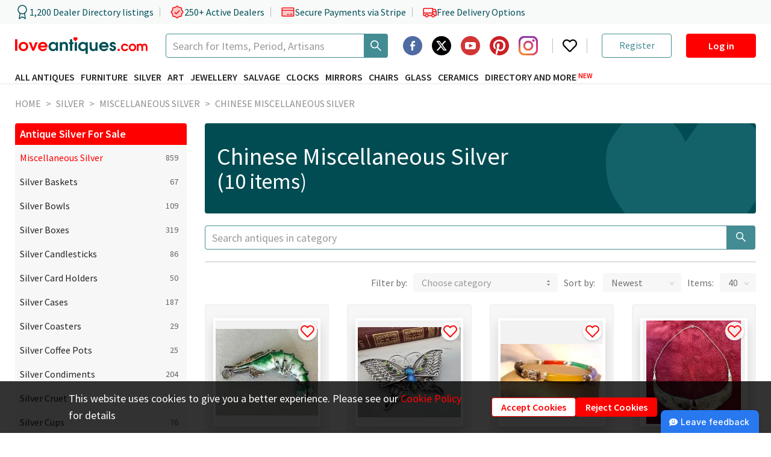

--- FILE ---
content_type: text/html; charset=utf-8
request_url: https://www.loveantiques.com/antique-silver/miscellaneous-silver/chinese
body_size: 28941
content:
<!doctype html><html lang="en"><head><meta charset="utf-8"/><meta name="ahrefs-site-verification" content="fbbd80a4deb6750d0df5150c65119bb40fa76c315380dd883fa91f18a9a56135"><meta name="viewport" content="width=device-width,initial-scale=1"/><meta name="theme-color" content="#000000"/><link rel="manifest" href="/manifest.json"/><link rel="icon" href="/favicon-16x16.png" sizes="16x16"/><link rel="icon" href="/favicon-32x32.png" sizes="32x32"/><link rel="icon" href="/favicon-96x96.png" sizes="96x96"/><link rel="icon" href="/favicon-192x192.png" sizes="192x192"/><link rel="preconnect" href="https://api.loveantiques.com"/><link rel="preconnect" href="https://d2wbzw6bnum9uw.cloudfront.net/"/><link rel="preconnect" href="https://fonts.googleapis.com"><link rel="preconnect" href="https://fonts.gstatic.com" crossorigin><link rel="stylesheet" href="https://fonts.googleapis.com/css2?family=Playfair+Display:wght@700&display=swap"><link rel="preload" href="https://fonts.gstatic.com/s/sourcesanspro/v21/6xK3dSBYKcSV-LCoeQqfX1RYOo3qOK7lujVj9w.woff2" as="font" type="font/woff2" crossorigin><link rel="preload" href="https://fonts.gstatic.com/s/sourcesanspro/v21/6xKydSBYKcSV-LCoeQqfX1RYOo3i54rwlxdu3cOWxw.woff2" as="font" type="font/woff2" crossorigin><link rel="preload" href="https://fonts.gstatic.com/s/sourcesanspro/v21/6xKydSBYKcSV-LCoeQqfX1RYOo3ig4vwlxdu3cOWxw.woff2" as="font" type="font/woff2" crossorigin><style>@font-face{font-family:'Source Sans Pro';font-style:normal;font-weight:400;font-display:fallback;src:url("https://fonts.gstatic.com/s/sourcesanspro/v21/6xK3dSBYKcSV-LCoeQqfX1RYOo3qNa7lujVj9_mf.woff2") format('woff2');unicode-range:U+0460-052F,U+1C80-1C88,U+20B4,U+2DE0-2DFF,U+A640-A69F,U+FE2E-FE2F}@font-face{font-family:'Source Sans Pro';font-style:normal;font-weight:400;font-display:fallback;src:url("https://fonts.gstatic.com/s/sourcesanspro/v21/6xK3dSBYKcSV-LCoeQqfX1RYOo3qPK7lujVj9_mf.woff2") format('woff2');unicode-range:U+0301,U+0400-045F,U+0490-0491,U+04B0-04B1,U+2116}@font-face{font-family:'Source Sans Pro';font-style:normal;font-weight:400;font-display:fallback;src:url("https://fonts.gstatic.com/s/sourcesanspro/v21/6xK3dSBYKcSV-LCoeQqfX1RYOo3qNK7lujVj9_mf.woff2") format('woff2');unicode-range:U+1F00-1FFF}@font-face{font-family:'Source Sans Pro';font-style:normal;font-weight:400;font-display:fallback;src:url("https://fonts.gstatic.com/s/sourcesanspro/v21/6xK3dSBYKcSV-LCoeQqfX1RYOo3qO67lujVj9_mf.woff2") format('woff2');unicode-range:U+0370-03FF}@font-face{font-family:'Source Sans Pro';font-style:normal;font-weight:400;font-display:fallback;src:url("https://fonts.gstatic.com/s/sourcesanspro/v21/6xK3dSBYKcSV-LCoeQqfX1RYOo3qN67lujVj9_mf.woff2") format('woff2');unicode-range:U+0102-0103,U+0110-0111,U+0128-0129,U+0168-0169,U+01A0-01A1,U+01AF-01B0,U+1EA0-1EF9,U+20AB}@font-face{font-family:'Source Sans Pro';font-style:normal;font-weight:400;font-display:fallback;src:url("https://fonts.gstatic.com/s/sourcesanspro/v21/6xK3dSBYKcSV-LCoeQqfX1RYOo3qNq7lujVj9_mf.woff2") format('woff2');unicode-range:U+0100-024F,U+0259,U+1E00-1EFF,U+2020,U+20A0-20AB,U+20AD-20CF,U+2113,U+2C60-2C7F,U+A720-A7FF}@font-face{font-family:'Source Sans Pro';font-style:normal;font-weight:400;font-display:fallback;src:url("https://fonts.gstatic.com/s/sourcesanspro/v21/6xK3dSBYKcSV-LCoeQqfX1RYOo3qOK7lujVj9w.woff2") format('woff2');unicode-range:U+0000-00FF,U+0131,U+0152-0153,U+02BB-02BC,U+02C6,U+02DA,U+02DC,U+2000-206F,U+2074,U+20AC,U+2122,U+2191,U+2193,U+2212,U+2215,U+FEFF,U+FFFD}@font-face{font-family:'Source Sans Pro';font-style:normal;font-weight:600;font-display:fallback;src:url("https://fonts.gstatic.com/s/sourcesanspro/v21/6xKydSBYKcSV-LCoeQqfX1RYOo3i54rwmhdu3cOWxy40.woff2") format('woff2');unicode-range:U+0460-052F,U+1C80-1C88,U+20B4,U+2DE0-2DFF,U+A640-A69F,U+FE2E-FE2F}@font-face{font-family:'Source Sans Pro';font-style:normal;font-weight:600;font-display:fallback;src:url("https://fonts.gstatic.com/s/sourcesanspro/v21/6xKydSBYKcSV-LCoeQqfX1RYOo3i54rwkxdu3cOWxy40.woff2") format('woff2');unicode-range:U+0301,U+0400-045F,U+0490-0491,U+04B0-04B1,U+2116}@font-face{font-family:'Source Sans Pro';font-style:normal;font-weight:600;font-display:fallback;src:url("https://fonts.gstatic.com/s/sourcesanspro/v21/6xKydSBYKcSV-LCoeQqfX1RYOo3i54rwmxdu3cOWxy40.woff2") format('woff2');unicode-range:U+1F00-1FFF}@font-face{font-family:'Source Sans Pro';font-style:normal;font-weight:600;font-display:fallback;src:url("https://fonts.gstatic.com/s/sourcesanspro/v21/6xKydSBYKcSV-LCoeQqfX1RYOo3i54rwlBdu3cOWxy40.woff2") format('woff2');unicode-range:U+0370-03FF}@font-face{font-family:'Source Sans Pro';font-style:normal;font-weight:600;font-display:fallback;src:url("https://fonts.gstatic.com/s/sourcesanspro/v21/6xKydSBYKcSV-LCoeQqfX1RYOo3i54rwmBdu3cOWxy40.woff2") format('woff2');unicode-range:U+0102-0103,U+0110-0111,U+0128-0129,U+0168-0169,U+01A0-01A1,U+01AF-01B0,U+1EA0-1EF9,U+20AB}@font-face{font-family:'Source Sans Pro';font-style:normal;font-weight:600;font-display:fallback;src:url("https://fonts.gstatic.com/s/sourcesanspro/v21/6xKydSBYKcSV-LCoeQqfX1RYOo3i54rwmRdu3cOWxy40.woff2") format('woff2');unicode-range:U+0100-024F,U+0259,U+1E00-1EFF,U+2020,U+20A0-20AB,U+20AD-20CF,U+2113,U+2C60-2C7F,U+A720-A7FF}@font-face{font-family:'Source Sans Pro';font-style:normal;font-weight:600;font-display:fallback;src:url("https://fonts.gstatic.com/s/sourcesanspro/v21/6xKydSBYKcSV-LCoeQqfX1RYOo3i54rwlxdu3cOWxw.woff2") format('woff2');unicode-range:U+0000-00FF,U+0131,U+0152-0153,U+02BB-02BC,U+02C6,U+02DA,U+02DC,U+2000-206F,U+2074,U+20AC,U+2122,U+2191,U+2193,U+2212,U+2215,U+FEFF,U+FFFD}@font-face{font-family:'Source Sans Pro';font-style:normal;font-weight:700;font-display:fallback;src:url("https://fonts.gstatic.com/s/sourcesanspro/v21/6xKydSBYKcSV-LCoeQqfX1RYOo3ig4vwmhdu3cOWxy40.woff2") format('woff2');unicode-range:U+0460-052F,U+1C80-1C88,U+20B4,U+2DE0-2DFF,U+A640-A69F,U+FE2E-FE2F}@font-face{font-family:'Source Sans Pro';font-style:normal;font-weight:700;font-display:fallback;src:url("https://fonts.gstatic.com/s/sourcesanspro/v21/6xKydSBYKcSV-LCoeQqfX1RYOo3ig4vwkxdu3cOWxy40.woff2") format('woff2');unicode-range:U+0301,U+0400-045F,U+0490-0491,U+04B0-04B1,U+2116}@font-face{font-family:'Source Sans Pro';font-style:normal;font-weight:700;font-display:fallback;src:url("https://fonts.gstatic.com/s/sourcesanspro/v21/6xKydSBYKcSV-LCoeQqfX1RYOo3ig4vwmxdu3cOWxy40.woff2") format('woff2');unicode-range:U+1F00-1FFF}@font-face{font-family:'Source Sans Pro';font-style:normal;font-weight:700;font-display:fallback;src:url("https://fonts.gstatic.com/s/sourcesanspro/v21/6xKydSBYKcSV-LCoeQqfX1RYOo3ig4vwlBdu3cOWxy40.woff2") format('woff2');unicode-range:U+0370-03FF}@font-face{font-family:'Source Sans Pro';font-style:normal;font-weight:700;font-display:fallback;src:url("https://fonts.gstatic.com/s/sourcesanspro/v21/6xKydSBYKcSV-LCoeQqfX1RYOo3ig4vwmBdu3cOWxy40.woff2") format('woff2');unicode-range:U+0102-0103,U+0110-0111,U+0128-0129,U+0168-0169,U+01A0-01A1,U+01AF-01B0,U+1EA0-1EF9,U+20AB}@font-face{font-family:'Source Sans Pro';font-style:normal;font-weight:700;font-display:fallback;src:url("https://fonts.gstatic.com/s/sourcesanspro/v21/6xKydSBYKcSV-LCoeQqfX1RYOo3ig4vwmRdu3cOWxy40.woff2") format('woff2');unicode-range:U+0100-024F,U+0259,U+1E00-1EFF,U+2020,U+20A0-20AB,U+20AD-20CF,U+2113,U+2C60-2C7F,U+A720-A7FF}@font-face{font-family:'Source Sans Pro';font-style:normal;font-weight:700;font-display:fallback;src:url("https://fonts.gstatic.com/s/sourcesanspro/v21/6xKydSBYKcSV-LCoeQqfX1RYOo3ig4vwlxdu3cOWxw.woff2") format('woff2');unicode-range:U+0000-00FF,U+0131,U+0152-0153,U+02BB-02BC,U+02C6,U+02DA,U+02DC,U+2000-206F,U+2074,U+20AC,U+2122,U+2191,U+2193,U+2212,U+2215,U+FEFF,U+FFFD}</style><title data-react-helmet="true">Antique Chinese Miscellaneous Silver for sale</title><script>window.dataLayer=window.dataLayer||[];const defaultParams={ad_personalization:"denied",ad_storage:"denied",ad_user_data:"denied",analytics_storage:"denied",functionality_storage:"denied",personalization_storage:"denied",security_storage:"denied"};window.dataLayer.push(["consent","default",defaultParams]),window.pushGTagData=a=>{try{"granted"===JSON.parse(window.localStorage.getItem("consent_mode")||"{}").ad_user_data&&window.dataLayer.push(a)}catch(a){console.error("pushGTagData: ",a)}};try{const a=JSON.parse(window.localStorage.getItem("consent_mode")||"{}");console.log(a),Object.values(a).some(a=>"granted"===a)&&window.dataLayer.push(["consent","update",a])}catch(a){console.error("Initiate consent mode: ",a)}</script><script defer="defer" async="true">!function(e,t,a,n){e[n]=e[n]||[],e[n].push({"gtm.start":(new Date).getTime(),event:"gtm.js"});var r=t.getElementsByTagName(a)[0],g=t.createElement(a);g.async=!0,g.defer=!0,g.src="https://www.googletagmanager.com/gtm.js?id=GTM-PKMKXLN",r.parentNode.insertBefore(g,r)}(window,document,"script","dataLayer")</script><meta property="og:url" content="https://www.loveantiques.com/antique-silver/miscellaneous-silver/chinese"/><meta property="og:type" content="website" /><meta data-react-helmet="true" property="og:title" charset="utf-8" content="Chinese Miscellaneous Silver"/><meta data-react-helmet="true" property="twitter:title" content="Chinese Miscellaneous Silver"/><meta data-react-helmet="true" name="description" content="10 Antique and Vintage Chinese Miscellaneous Silver For Sale - priced from £95 to £2250"/><meta data-react-helmet="true" property="og:description" charset="utf-8" content="10 Antique and Vintage Chinese Miscellaneous Silver For Sale - priced from £95 to £2250"/><meta data-react-helmet="true" property="twitter:description" content="10 Antique and Vintage Chinese Miscellaneous Silver For Sale - priced from £95 to £2250"/><meta data-react-helmet="true" name="twitter:card" content="summary_large_image"/><meta data-react-helmet="true" name="twitter:image:alt" content="Chinese Miscellaneous Silver"/><meta data-react-helmet="true" name="robots" content data-id="category"/><link data-chunk="main" rel="stylesheet" href="/static/css/main.47ebca73.css">
<link data-chunk="CategoryPage-CategoryPage" rel="stylesheet" href="/static/css/3304.7fcda037.chunk.css">
<link data-chunk="CategoryPage-CategoryPage" rel="stylesheet" href="/static/css/3639.a374e2a6.chunk.css">
<link data-chunk="CategoryPage-CategoryPage" rel="stylesheet" href="/static/css/9215.d2647a35.chunk.css">
<link data-chunk="CategoryPage-CategoryPage" rel="stylesheet" href="/static/css/CategoryPage-CategoryPage.bbf56af9.chunk.css">
<link data-chunk="CookiesNotification" rel="stylesheet" href="/static/css/CookiesNotification.00e79f1e.chunk.css">
<link data-chunk="AdvertiseModals-AdvertiseWBModal" rel="stylesheet" href="/static/css/AdvertiseModals-AdvertiseWBModal.9227689e.chunk.css">
<link data-chunk="AdvertiseModals-AdvertiseWhatsAppModal" rel="stylesheet" href="/static/css/1286.8873206a.chunk.css">
<link data-chunk="AdvertiseModals-AdvertiseWhatsAppModal" rel="stylesheet" href="/static/css/AdvertiseModals-AdvertiseWhatsAppModal.08de23fc.chunk.css">
<link data-chunk="AdvertiseModals-AdvertiseGoogleReviewsModal" rel="stylesheet" href="/static/css/AdvertiseModals-AdvertiseGoogleReviewsModal.5b6b37af.chunk.css">
<link data-chunk="AdvertiseModals-AdvertiseTrustpilotReviewModal" rel="stylesheet" href="/static/css/AdvertiseModals-AdvertiseTrustpilotReviewModal.5b6b37af.chunk.css">
<link data-chunk="shared-SidebarItems" rel="stylesheet" href="/static/css/shared-SidebarItems.eca00de5.chunk.css">
<link data-chunk="shared-SubscribeNewsletter" rel="stylesheet" href="/static/css/shared-SubscribeNewsletter.01402b6b.chunk.css"><link data-react-helmet="true" rel="canonical" href="https://www.loveantiques.com/antique-silver/miscellaneous-silver/chinese"/></head><body><div id="root"><div class="trust-bar"><div class="trust-bar--content page-container"><div class="trust-bar--statistics"><div class="trust-bar--item"><svg width="24" height="24" viewBox="0 0 24 24" fill="none" xmlns="http://www.w3.org/2000/svg"><path d="M12 15C15.866 15 19 11.866 19 8.00003C19 4.13404 15.866 1.00003 12 1.00003C8.13401 1.00003 5 4.13404 5 8.00003C5 11.866 8.13401 15 12 15Z" stroke="#004F57" stroke-width="1.5" stroke-linecap="round" stroke-linejoin="round"></path><path d="M8.21 13.89L7 23L12 20L17 23L15.79 13.88" stroke="#004F57" stroke-width="1.5" stroke-linecap="round" stroke-linejoin="round"></path></svg><span>1,200 Dealer Directory listings</span></div><div class="trust-bar--item"><svg xmlns="http://www.w3.org/2000/svg" width="24" height="24" fill="var(--lasd-red-20)" viewBox="0 0 256 256"><path d="M232,128c0,12.51-17.82,21.95-22.68,33.69-4.68,11.32,1.42,30.65-7.78,39.85s-28.53,3.1-39.85,7.78C150,214.18,140.5,232,128,232s-22-17.82-33.69-22.68c-11.32-4.68-30.65,1.42-39.85-7.78s-3.1-28.53-7.78-39.85C41.82,150,24,140.5,24,128s17.82-22,22.68-33.69C51.36,83,45.26,63.66,54.46,54.46S83,51.36,94.31,46.68C106.05,41.82,115.5,24,128,24S150,41.82,161.69,46.68c11.32,4.68,30.65-1.42,39.85,7.78s3.1,28.53,7.78,39.85C214.18,106.05,232,115.5,232,128Z" opacity="0.2"></path><path d="M225.86,102.82c-3.77-3.94-7.67-8-9.14-11.57-1.36-3.27-1.44-8.69-1.52-13.94-.15-9.76-.31-20.82-8-28.51s-18.75-7.85-28.51-8c-5.25-.08-10.67-.16-13.94-1.52-3.56-1.47-7.63-5.37-11.57-9.14C146.28,23.51,138.44,16,128,16s-18.27,7.51-25.18,14.14c-3.94,3.77-8,7.67-11.57,9.14C88,40.64,82.56,40.72,77.31,40.8c-9.76.15-20.82.31-28.51,8S41,67.55,40.8,77.31c-.08,5.25-.16,10.67-1.52,13.94-1.47,3.56-5.37,7.63-9.14,11.57C23.51,109.72,16,117.56,16,128s7.51,18.27,14.14,25.18c3.77,3.94,7.67,8,9.14,11.57,1.36,3.27,1.44,8.69,1.52,13.94.15,9.76.31,20.82,8,28.51s18.75,7.85,28.51,8c5.25.08,10.67.16,13.94,1.52,3.56,1.47,7.63,5.37,11.57,9.14C109.72,232.49,117.56,240,128,240s18.27-7.51,25.18-14.14c3.94-3.77,8-7.67,11.57-9.14,3.27-1.36,8.69-1.44,13.94-1.52,9.76-.15,20.82-.31,28.51-8s7.85-18.75,8-28.51c.08-5.25.16-10.67,1.52-13.94,1.47-3.56,5.37-7.63,9.14-11.57C232.49,146.28,240,138.44,240,128S232.49,109.73,225.86,102.82Zm-11.55,39.29c-4.79,5-9.75,10.17-12.38,16.52-2.52,6.1-2.63,13.07-2.73,19.82-.1,7-.21,14.33-3.32,17.43s-10.39,3.22-17.43,3.32c-6.75.1-13.72.21-19.82,2.73-6.35,2.63-11.52,7.59-16.52,12.38S132,224,128,224s-9.15-4.92-14.11-9.69-10.17-9.75-16.52-12.38c-6.1-2.52-13.07-2.63-19.82-2.73-7-.1-14.33-.21-17.43-3.32s-3.22-10.39-3.32-17.43c-.1-6.75-.21-13.72-2.73-19.82-2.63-6.35-7.59-11.52-12.38-16.52S32,132,32,128s4.92-9.15,9.69-14.11,9.75-10.17,12.38-16.52c2.52-6.1,2.63-13.07,2.73-19.82.1-7,.21-14.33,3.32-17.43S70.51,56.9,77.55,56.8c6.75-.1,13.72-.21,19.82-2.73,6.35-2.63,11.52-7.59,16.52-12.38S124,32,128,32s9.15,4.92,14.11,9.69,10.17,9.75,16.52,12.38c6.1,2.52,13.07,2.63,19.82,2.73,7,.1,14.33.21,17.43,3.32s3.22,10.39,3.32,17.43c.1,6.75.21,13.72,2.73,19.82,2.63,6.35,7.59,11.52,12.38,16.52S224,124,224,128,219.08,137.15,214.31,142.11ZM173.66,98.34a8,8,0,0,1,0,11.32l-56,56a8,8,0,0,1-11.32,0l-24-24a8,8,0,0,1,11.32-11.32L112,148.69l50.34-50.35A8,8,0,0,1,173.66,98.34Z"></path></svg><span>250+ Active Dealers</span></div><div class="trust-bar--item"><svg xmlns="http://www.w3.org/2000/svg" width="24" height="24" fill="var(--lasd-red-20)" viewBox="0 0 256 256"><path d="M232,96v96a8,8,0,0,1-8,8H32a8,8,0,0,1-8-8V96Z" opacity="0.2"></path><path d="M224,48H32A16,16,0,0,0,16,64V192a16,16,0,0,0,16,16H224a16,16,0,0,0,16-16V64A16,16,0,0,0,224,48Zm0,16V88H32V64Zm0,128H32V104H224v88Zm-16-24a8,8,0,0,1-8,8H168a8,8,0,0,1,0-16h32A8,8,0,0,1,208,168Zm-64,0a8,8,0,0,1-8,8H120a8,8,0,0,1,0-16h16A8,8,0,0,1,144,168Z"></path></svg><span>Secure Payments via Stripe</span></div><div class="trust-bar--item"><svg xmlns="http://www.w3.org/2000/svg" width="24" height="24" fill="var(--lasd-red-20)" viewBox="0 0 256 256"><path d="M248,120v64a8,8,0,0,1-8,8H216a24,24,0,0,0-48,0H104a24,24,0,0,0-48,0H32a8,8,0,0,1-8-8V144H184V120Z" opacity="0.2"></path><path d="M255.42,117l-14-35A15.93,15.93,0,0,0,226.58,72H192V64a8,8,0,0,0-8-8H32A16,16,0,0,0,16,72V184a16,16,0,0,0,16,16H49a32,32,0,0,0,62,0h50a32,32,0,0,0,62,0h17a16,16,0,0,0,16-16V120A7.94,7.94,0,0,0,255.42,117ZM192,88h34.58l9.6,24H192ZM32,72H176v64H32ZM80,208a16,16,0,1,1,16-16A16,16,0,0,1,80,208Zm81-24H111a32,32,0,0,0-62,0H32V152H176v12.31A32.11,32.11,0,0,0,161,184Zm31,24a16,16,0,1,1,16-16A16,16,0,0,1,192,208Zm48-24H223a32.06,32.06,0,0,0-31-24V128h48Z"></path></svg><span>Free Delivery Options</span></div></div><div class="trust-bar--rating"><div class="trustpilot-widget" data-locale="en-GB" data-template-id="5419b732fbfb950b10de65e5" data-businessunit-id="5f39b6d90503aa0001a2155b" data-style-height="24px" data-style-width="100%" data-token="55190555-122e-4d27-9cb9-c8eea00e895f"><a href="https://www.trustpilot.com/review/loveantiques.com" target="_blank" rel="noopener noreferrer" class="flex w-100-percent opacity-0">Trustilot</a></div></div></div></div><header class="header" data-html2canvas-ignore="true"><div class="header--container page-container"><div class="header--row header--logo-row" style="height:40px"><a class="header--logo" href="/"><img src="https://d2wbzw6bnum9uw.cloudfront.net/la-new-logo.svg" alt="LoveAntiques" width="220" height="30"/></a><div class="ant-select ant-select-auto-complete main-search ant-select-single ant-select-customize-input ant-select-show-search" type="search" aria-label="Search Thousands of Antiques"><div class="ant-select-selector"><span class="ant-select-selection-search"><span class="ant-input-group-wrapper ant-input-search ant-input-search-large ant-select-selection-search-input ant-input-group-wrapper-lg"><span class="ant-input-wrapper ant-input-group"><input type="search" autoComplete="off" placeholder="Search for Items, Period, Artisans" aria-label="Search Thousands of Antiques" role="combobox" aria-expanded="false" aria-haspopup="listbox" aria-owns="undefined_list" aria-autocomplete="list" aria-controls="undefined_list" aria-activedescendant="undefined_list_0" value="" class="ant-input ant-input-lg"/><span class="ant-input-group-addon"><button type="button" class="ant-btn ant-btn-default ant-btn-lg ant-btn-icon-only ant-input-search-button"><span role="img" aria-label="search" class="anticon anticon-search"><svg viewBox="64 64 896 896" focusable="false" data-icon="search" width="1em" height="1em" fill="currentColor" aria-hidden="true"><path d="M909.6 854.5L649.9 594.8C690.2 542.7 712 479 712 412c0-80.2-31.3-155.4-87.9-212.1-56.6-56.7-132-87.9-212.1-87.9s-155.5 31.3-212.1 87.9C143.2 256.5 112 331.8 112 412c0 80.1 31.3 155.5 87.9 212.1C256.5 680.8 331.8 712 412 712c67 0 130.6-21.8 182.7-62l259.7 259.6a8.2 8.2 0 0011.6 0l43.6-43.5a8.2 8.2 0 000-11.6zM570.4 570.4C528 612.7 471.8 636 412 636s-116-23.3-158.4-65.6C211.3 528 188 471.8 188 412s23.3-116.1 65.6-158.4C296 211.3 352.2 188 412 188s116.1 23.2 158.4 65.6S636 352.2 636 412s-23.3 116.1-65.6 158.4z"></path></svg></span></button></span></span></span></span><span class="ant-select-selection-placeholder"></span></div></div><div class="header--right-block xl-hidden"><div class="header--socials-group"><div class="social-icon"><a href="https://www.facebook.com/loveantiquescom" target="_blank" rel="noopener noreferrer" aria-label="Facebook2"><span class="svg-icon social-icon--image"><svg width="1em" height="1em" viewBox="0 0 64 64" fill="none" xmlns="http://www.w3.org/2000/svg"><path d="M40 22H38C34.8259 21.314 34.3849 22.436 34 24V28H40V34H34V48H28V34H24V28H28V24C28.7293 18.65 31.5927 16 36 16C37.7759 16 39.4974 16.154 40 16V22ZM32 0C14.328 0 0 14.326 0 32C0 49.672 14.328 64 32 64C49.674 64 64 49.672 64 32C64 14.326 49.674 0 32 0Z" fill-rule="evenodd" clip-rule="evenodd" fill="#3B5A98" opacity="0.9"></path></svg></span></a></div><div class="social-icon"><a href="https://twitter.com/loveantiques" target="_blank" rel="noopener noreferrer" aria-label="Twitter"><span class="svg-icon social-icon--image"><svg width="32" height="32" viewBox="0 0 38 38" fill="none" xmlns="http://www.w3.org/2000/svg"><g><path d="M19 38C29.4934 38 38 29.4934 38 19C38 8.50659 29.4934 0 19 0C8.50659 0 0 8.50659 0 19C0 29.4934 8.50659 38 19 38Z" fill="black"></path><path fill-rule="evenodd" clip-rule="evenodd" d="M25.0486 9.46875H28.2741L21.2278 17.5427L29.5182 28.5313H23.0278L17.9405 21.8682L12.1262 28.5313H8.89753L16.4337 19.8925L8.48438 9.47025H15.1401L19.7314 15.5595L25.0486 9.46875ZM23.9141 26.5963H25.702L14.1635 11.3032H12.2464L23.9141 26.5963Z" fill="white"></path></g></svg></span></a></div><div class="social-icon"><a href="https://www.youtube.com/@LoveAntiques" target="_blank" rel="noopener noreferrer" aria-label="YouTube"><span class="svg-icon social-icon--image"><svg width="1em" height="1em" viewBox="0 0 24 24" fill="none" xmlns="http://www.w3.org/2000/svg"><g fill="none" fill-rule="evenodd"><circle fill="#D23635" cx="12" cy="12" r="12"></circle><path d="M16.465 7.5h-8.93c-1.262 0-2.285.985-2.285 2.2v4.6c0 1.215 1.023 2.2 2.285 2.2h8.93c1.262 0 2.285-.985 2.285-2.2V9.7c0-1.215-1.023-2.2-2.285-2.2zm-1.726 4.766l-4.05 2a.322.322 0 01-.305-.01.298.298 0 01-.15-.256v-4c0-.105.058-.202.15-.256a.322.322 0 01.305-.01l4.05 2c.105.051.17.154.17.267a.299.299 0 01-.17.267v-.002z" fill="#FFF" fill-rule="nonzero"></path></g></svg></span></a></div><div class="social-icon"><a href="https://www.pinterest.com/loveantiquescom/" target="_blank" rel="noopener noreferrer" aria-label="Pinterest"><span class="svg-icon social-icon--image"><svg width="1em" height="1em" viewBox="0 0 32 32" fill="none" xmlns="http://www.w3.org/2000/svg"><g fill="white"><path d="M16.0004 3.22042e-06C12.2698 -0.0023627 8.65564 1.29896 5.78283 3.67895C2.91002 6.05895 0.959165 9.36799 0.267589 13.0339C-0.423987 16.6999 0.187191 20.4923 1.99545 23.7553C3.8037 27.0184 6.69535 29.547 10.1704 30.904C10.0304 29.638 9.90241 27.692 10.2244 26.31C10.5164 25.06 12.1004 18.356 12.1004 18.356C12.1004 18.356 11.6224 17.398 11.6224 15.982C11.6224 13.756 12.9124 12.096 14.5184 12.096C15.8824 12.096 16.5424 13.12 16.5424 14.35C16.5424 15.722 15.6684 17.774 15.2164 19.676C14.8404 21.268 16.0164 22.568 17.5864 22.568C20.4304 22.568 22.6164 19.568 22.6164 15.24C22.6164 11.41 19.8624 8.732 15.9324 8.732C11.3804 8.732 8.70841 12.146 8.70841 15.674C8.70841 17.05 9.23841 18.524 9.89841 19.326C9.95525 19.3865 9.99544 19.4606 10.0151 19.5412C10.0347 19.6219 10.0331 19.7062 10.0104 19.786C9.88841 20.29 9.61841 21.378 9.56641 21.6C9.49641 21.892 9.33441 21.954 9.03041 21.814C7.03041 20.884 5.78241 17.962 5.78241 15.614C5.78241 10.568 9.45041 5.934 16.3544 5.934C21.9044 5.934 26.2184 9.888 26.2184 15.174C26.2184 20.688 22.7404 25.126 17.9164 25.126C16.2944 25.126 14.7704 24.284 14.2484 23.288L13.2524 27.092C12.8904 28.482 11.9144 30.224 11.2624 31.286C13.4624 31.9662 15.7832 32.1635 18.0664 31.8645C20.3496 31.5655 22.5414 30.7772 24.492 29.5534C26.4426 28.3296 28.106 26.6992 29.3687 24.7736C30.6314 22.848 31.4636 20.6725 31.8083 18.3957C32.1531 16.119 32.0024 13.7947 31.3665 11.5815C30.7306 9.36835 29.6245 7.31853 28.1237 5.57207C26.623 3.82562 24.7629 2.42368 22.6706 1.46203C20.5783 0.500383 18.3031 0.00168461 16.0004 3.22042e-06Z" fill="#CB2026"></path></g></svg></span></a></div><div class="social-icon"><a href="https://www.instagram.com/loveantiques_com/" target="_blank" rel="noopener noreferrer" aria-label="Instagram"><span class="svg-icon social-icon--image"><svg width="1em" height="1em" viewBox="0 0 102 102" xmlns="http://www.w3.org/2000/svg"><defs><radialGradient id="a" cx="13.551" cy="102.482" r="133.147" gradientUnits="userSpaceOnUse"><stop offset=".09" stop-color="#fa8f21"></stop><stop offset=".78" stop-color="#d82d7e"></stop></radialGradient><radialGradient id="b" cx="61.859" cy="107.051" r="104.938" gradientUnits="userSpaceOnUse"><stop offset=".64" stop-color="#8c3aaa" stop-opacity="0"></stop><stop offset="1" stop-color="#8c3aaa"></stop></radialGradient></defs><g><path fill="#8c3aaa" d="M34,51A17,17,0,1,1,51,68,17,17,0,0,1,34,51m-9.191,0A26.188,26.188,0,1,0,51,24.812,26.187,26.187,0,0,0,24.812,51M72.1,23.774a6.12,6.12,0,1,0,6.122-6.118h0a6.123,6.123,0,0,0-6.12,6.118M30.4,92.513a28.187,28.187,0,0,1-9.471-1.754,15.85,15.85,0,0,1-5.866-3.815,15.735,15.735,0,0,1-3.815-5.862A28.161,28.161,0,0,1,9.49,71.611c-.247-5.376-.3-6.991-.3-20.61s.053-15.23.3-20.61a28.374,28.374,0,0,1,1.754-9.471,15.85,15.85,0,0,1,3.815-5.866,15.718,15.718,0,0,1,5.866-3.815A28.161,28.161,0,0,1,30.4,9.484c5.376-.247,6.991-.3,20.6-.3s15.23.053,20.61.3a28.373,28.373,0,0,1,9.471,1.754,15.8,15.8,0,0,1,5.866,3.815,15.8,15.8,0,0,1,3.815,5.866,28.162,28.162,0,0,1,1.754,9.471c.247,5.38.3,6.991.3,20.61s-.049,15.23-.3,20.61a28.294,28.294,0,0,1-1.754,9.471,16.886,16.886,0,0,1-9.681,9.677,28.161,28.161,0,0,1-9.471,1.754c-5.376.247-6.991.3-20.61.3s-15.23-.049-20.6-.3M29.974.309A37.4,37.4,0,0,0,17.595,2.678,25.015,25.015,0,0,0,8.56,8.56a24.918,24.918,0,0,0-5.883,9.034A37.407,37.407,0,0,0,.309,29.974C.058,35.412,0,37.15,0,51S.058,66.588.309,72.026A37.405,37.405,0,0,0,2.678,84.405,24.931,24.931,0,0,0,8.56,93.44a25.076,25.076,0,0,0,9.034,5.883,37.43,37.43,0,0,0,12.379,2.369c5.441.247,7.176.309,21.026.309s15.588-.058,21.026-.309a37.405,37.405,0,0,0,12.379-2.369A26.075,26.075,0,0,0,99.322,84.405a37.3,37.3,0,0,0,2.369-12.379c.247-5.442.3-7.176.3-21.026s-.058-15.588-.3-21.026a37.394,37.394,0,0,0-2.369-12.379A25.08,25.08,0,0,0,93.44,8.56a24.955,24.955,0,0,0-9.03-5.883A37.347,37.347,0,0,0,72.03.309C66.593.062,64.854,0,51,0s-15.59.058-21.03.309" data-name="Path 14"></path><path fill="url(#a)" d="M34,51A17,17,0,1,1,51,68,17,17,0,0,1,34,51m-9.191,0A26.188,26.188,0,1,0,51,24.812,26.187,26.187,0,0,0,24.812,51M72.1,23.774a6.12,6.12,0,1,0,6.122-6.118h0a6.123,6.123,0,0,0-6.12,6.118M30.4,92.513a28.187,28.187,0,0,1-9.471-1.754,15.85,15.85,0,0,1-5.866-3.815,15.735,15.735,0,0,1-3.815-5.862A28.161,28.161,0,0,1,9.49,71.611c-.247-5.376-.3-6.991-.3-20.61s.053-15.23.3-20.61a28.374,28.374,0,0,1,1.754-9.471,15.85,15.85,0,0,1,3.815-5.866,15.718,15.718,0,0,1,5.866-3.815A28.161,28.161,0,0,1,30.4,9.484c5.376-.247,6.991-.3,20.6-.3s15.23.053,20.61.3a28.373,28.373,0,0,1,9.471,1.754,15.8,15.8,0,0,1,5.866,3.815,15.8,15.8,0,0,1,3.815,5.866,28.162,28.162,0,0,1,1.754,9.471c.247,5.38.3,6.991.3,20.61s-.049,15.23-.3,20.61a28.294,28.294,0,0,1-1.754,9.471,16.886,16.886,0,0,1-9.681,9.677,28.161,28.161,0,0,1-9.471,1.754c-5.376.247-6.991.3-20.61.3s-15.23-.049-20.6-.3M29.974.309A37.4,37.4,0,0,0,17.595,2.678,25.015,25.015,0,0,0,8.56,8.56a24.918,24.918,0,0,0-5.883,9.034A37.407,37.407,0,0,0,.309,29.974C.058,35.412,0,37.15,0,51S.058,66.588.309,72.026A37.405,37.405,0,0,0,2.678,84.405,24.931,24.931,0,0,0,8.56,93.44a25.076,25.076,0,0,0,9.034,5.883,37.43,37.43,0,0,0,12.379,2.369c5.441.247,7.176.309,21.026.309s15.588-.058,21.026-.309a37.405,37.405,0,0,0,12.379-2.369A26.075,26.075,0,0,0,99.322,84.405a37.3,37.3,0,0,0,2.369-12.379c.247-5.442.3-7.176.3-21.026s-.058-15.588-.3-21.026a37.394,37.394,0,0,0-2.369-12.379A25.08,25.08,0,0,0,93.44,8.56a24.955,24.955,0,0,0-9.03-5.883A37.347,37.347,0,0,0,72.03.309C66.593.062,64.854,0,51,0s-15.59.058-21.03.309" data-name="Path 14"></path><path fill="url(#b)" d="M34,51A17,17,0,1,1,51,68,17,17,0,0,1,34,51m-9.191,0A26.188,26.188,0,1,0,51,24.812,26.187,26.187,0,0,0,24.812,51M72.1,23.774a6.12,6.12,0,1,0,6.122-6.118h0a6.123,6.123,0,0,0-6.12,6.118M30.4,92.513a28.187,28.187,0,0,1-9.471-1.754,15.85,15.85,0,0,1-5.866-3.815,15.735,15.735,0,0,1-3.815-5.862A28.161,28.161,0,0,1,9.49,71.611c-.247-5.376-.3-6.991-.3-20.61s.053-15.23.3-20.61a28.374,28.374,0,0,1,1.754-9.471,15.85,15.85,0,0,1,3.815-5.866,15.718,15.718,0,0,1,5.866-3.815A28.161,28.161,0,0,1,30.4,9.484c5.376-.247,6.991-.3,20.6-.3s15.23.053,20.61.3a28.373,28.373,0,0,1,9.471,1.754,15.8,15.8,0,0,1,5.866,3.815,15.8,15.8,0,0,1,3.815,5.866,28.162,28.162,0,0,1,1.754,9.471c.247,5.38.3,6.991.3,20.61s-.049,15.23-.3,20.61a28.294,28.294,0,0,1-1.754,9.471,16.886,16.886,0,0,1-9.681,9.677,28.161,28.161,0,0,1-9.471,1.754c-5.376.247-6.991.3-20.61.3s-15.23-.049-20.6-.3M29.974.309A37.4,37.4,0,0,0,17.595,2.678,25.015,25.015,0,0,0,8.56,8.56a24.918,24.918,0,0,0-5.883,9.034A37.407,37.407,0,0,0,.309,29.974C.058,35.412,0,37.15,0,51S.058,66.588.309,72.026A37.405,37.405,0,0,0,2.678,84.405,24.931,24.931,0,0,0,8.56,93.44a25.076,25.076,0,0,0,9.034,5.883,37.43,37.43,0,0,0,12.379,2.369c5.441.247,7.176.309,21.026.309s15.588-.058,21.026-.309a37.405,37.405,0,0,0,12.379-2.369A26.075,26.075,0,0,0,99.322,84.405a37.3,37.3,0,0,0,2.369-12.379c.247-5.442.3-7.176.3-21.026s-.058-15.588-.3-21.026a37.394,37.394,0,0,0-2.369-12.379A25.08,25.08,0,0,0,93.44,8.56a24.955,24.955,0,0,0-9.03-5.883A37.347,37.347,0,0,0,72.03.309C66.593.062,64.854,0,51,0s-15.59.058-21.03.309" data-name="Path 15"></path></g></svg></span></a></div></div><div class="header--favorites-and-notifications"><a class="header--heart-icon" aria-label="Redirect to favorite items" href="/favorites/items"><svg stroke="currentColor" fill="currentColor" stroke-width="0" viewBox="0 0 512 512" height="1em" width="1em" xmlns="http://www.w3.org/2000/svg"><path d="M458.4 64.3C400.6 15.7 311.3 23 256 79.3 200.7 23 111.4 15.6 53.6 64.3-21.6 127.6-10.6 230.8 43 285.5l175.4 178.7c10 10.2 23.4 15.9 37.6 15.9 14.3 0 27.6-5.6 37.6-15.8L469 285.6c53.5-54.7 64.7-157.9-10.6-221.3zm-23.6 187.5L259.4 430.5c-2.4 2.4-4.4 2.4-6.8 0L77.2 251.8c-36.5-37.2-43.9-107.6 7.3-150.7 38.9-32.7 98.9-27.8 136.5 10.5l35 35.7 35-35.7c37.8-38.5 97.8-43.2 136.5-10.6 51.1 43.1 43.5 113.9 7.3 150.8z"></path></svg></a></div><div class="header--auth-control"><a href="/registration" aria-label="Register an account on LoveAntiques.com" class="ant-btn ant-btn-default header--auth-link"><span>Register</span></a><button aria-label="Login to LoveAntiques.com" type="button" class="ant-btn ant-btn-default ant-btn-lg header--auth-button"><span>Log in</span></button></div></div></div><div class="header--row xl-hidden"><div class="header--hidden-categories-links"><a href="/knowledge">Directory and more</a><a href="/antiques">All Antiques</a><a href="/antique-furniture">Furniture</a><a href="/antique-silver">Silver</a><a href="/antique-art">Art</a><a href="/vintage-jewellery">Jewellery</a><a href="/antique-architectural-and-salvage">Salvage</a><a href="/antique-clocks">Clocks</a><a href="/antique-mirrors">Mirrors</a><a href="/antique-chairs">Chairs</a><a href="/antique-glassware">Glass</a><a href="/antique-ceramics">Ceramics</a><a href="/directory">Directory and more</a><a href="/antique-beds">Beds</a><a href="/antique-bookcases">Bookcases</a><a href="/antique-cabinets">Cabinets</a><a href="/antique-chairs">Chairs</a><a href="/antique-chest-of-drawers">Chest of Drawers</a><a href="/antique-cupboards">Cupboards</a><a href="/antique-desks">Desks</a><a href="/antique-dressers">Dressers</a><a href="/antique-dressing-tables">Dressing Tables</a><a href="/antique-sideboards">Sideboards</a><a href="/antique-stools">Stools</a><a href="/antique-tables">Tables</a><a href="/antique-wardrobes">Wardrobes</a><a href="/antique-silver/silver-baskets">Baskets</a><a href="/antique-silver/silver-bowls">Bowls</a><a href="/antique-silver/silver-boxes">Boxes</a><a href="/antique-silver/silver-candlesticks">Candlesticks</a><a href="/silver-card-holders">Card Holders</a><a href="/antique-silver/silver-coasters">Coasters</a><a href="/antique-silver/silver-coffee-pots">Coffee Pots</a><a href="/antique-silver/silver-condiments">Condiments</a><a href="/antique-silver/silver-cutlery">Cutlery</a><a href="/antique-silver/silver-decanter-labels">Decanter Labels</a><a href="/antique-silver/silver-dishes">Dishes</a><a href="/antique-silver/silver-spoons">Spoons</a><a href="/antique-silver/silver-vases">Vases</a><a href="/antique-art/cityscape-art">Cityscape Art</a><a href="/antique-art/contemporary-art">Contemporary Art</a><a href="/antique-art/drawings">Drawings</a><a href="/antique-art/easels">Easels</a><a href="/antique-art/landscape-art">Landscape Art</a><a href="/antique-art/marinescape-art">Marinescape Art</a><a href="/antique-art/miniatures">Miniatures</a><a href="/antique-art/oil-paintings">Oil Paintings</a><a href="/antique-art/pastel">Pastel</a><a href="/antique-art/portraits">Portraits</a><a href="/antique-art/seascape-art">Seascape Art</a><a href="/antique-art/still-life">Still Life</a><a href="/antique-art/watercolours">Watercolours</a><a href="/vintage-jewellery/bracelets-and-bangles">Antique Bracelets &amp; Bangles</a><a href="/vintage-jewellery/brooches">Brooches</a><a href="/vintage-jewellery/cufflinks">Cufflinks</a><a href="/vintage-jewellery/diamond-rings">Diamond Rings</a><a href="/vintage-jewellery/earrings">Earrings</a><a href="/vintage-jewellery/engagement-and-wedding-rings">Engagement &amp; Wedding Rings</a><a href="/vintage-jewellery/vintage-jewellery-boxes">Jewellery Boxes</a><a href="/vintage-jewellery/lockets">Lockets</a><a href="/vintage-jewellery/necklaces">Necklaces</a><a href="/vintage-jewellery/pendants">Pendants</a><a href="/vintage-jewellery/rings">Rings</a><a href="/vintage-jewellery/sets-demi-parure">Sets - Demi Parure</a><a href="/vintage-jewellery/solitaire-rings">Solitaire Rings</a><a href="/antique-architectural-and-salvage/baths">Baths</a><a href="/antique-architectural-and-salvage/chimneys">Chimneys</a><a href="/antique-architectural-and-salvage/columns">Columns</a><a href="/antique-architectural-and-salvage/door-handles-door-stops-door-knockers">Door Handles / Door Stops / Door Knockers</a><a href="/antique-architectural-and-salvage/doors">Doors</a><a href="/antique-architectural-and-salvage/fireplaces">Fireplaces</a><a href="/antique-architectural-and-salvage/flooring">Flooring</a><a href="/antique-architectural-and-salvage/industrial-antiques">Industrial antiques</a><a href="/antique-architectural-and-salvage/locks-keys">Locks / Keys</a><a href="/antique-architectural-and-salvage/reclaimed-and-industrial-lighting">Reclaimed &amp; Industrial Lighting</a><a href="/antique-architectural-and-salvage/reclamation">Reclamation</a><a href="/antique-architectural-and-salvage/windows">Windows</a><a href="/antique-clocks/bracket-clocks">Bracket Clocks</a><a href="/antique-clocks/carriage-clocks">Carriage Clocks</a><a href="/antique-clocks/clock-sets">Clock Sets</a><a href="/antique-clocks/cuckoo-clocks">Cuckoo Clocks</a><a href="/antique-clocks/dial-clocks">Dial Clocks</a><a href="/antique-clocks/fusee-clocks">Fusee Clocks</a><a href="/antique-clocks/grandfather-clocks">Grandfather Clocks</a><a href="/antique-clocks/longcase-clocks">Longcase Clocks</a><a href="/antique-clocks/mantel-clocks">Mantel Clocks</a><a href="/vintage-watches/pocket-watches">Pocket Watches</a><a href="/antique-clocks/skeleton-clocks">Skeleton Clocks</a><a href="/antique-clocks/wall-clocks">Wall Clocks</a><a href="/vintage-watches">Watches</a><a href="/antique-mirrors/convex-mirrors">Convex Mirrors</a><a href="/antique-mirrors/dressing-mirrors">Dressing Mirrors</a><a href="/antique-mirrors/dressing-table-mirrors">Dressing Table Mirrors</a><a href="/antique-mirrors/french">French Mirrors</a><a href="/antique-mirrors/gilt">Gilt Mirrors</a><a href="/antique-mirrors/large-mirrors">Large Mirrors</a><a href="/antique-mirrors/oval-mirrors">Oval Mirrors</a><a href="/antique-mirrors/overmantle-mirrors">Overmantle Mirrors</a><a href="/antique-mirrors/pier-mirrors">Pier Mirrors</a><a href="/antique-mirrors/swing-mirrors">Swing Mirrors</a><a href="/antique-mirrors/toilet-mirrors">Toilet Mirrors</a><a href="/antique-mirrors/victorian-(1837-1901)">Victorian Mirrors</a><a href="/antique-mirrors/wall-mirrors">Wall Mirrors</a><a href="/antique-chairs/armchairs">Armchairs</a><a href="/antique-chairs/club-chairs">Club Chairs</a><a href="/antique-chairs/corner-chairs">Corner Chairs</a><a href="/antique-chairs/country-chairs">Country Chairs</a><a href="/antique-chairs/desk-chairs">Desk Chairs</a><a href="/antique-chairs/dining-chairs">Dining Chairs</a><a href="/antique-chairs/hall-chairs">Hall Chairs</a><a href="/antique-chairs/kitchen-chairs">Kitchen Chairs</a><a href="/antique-chairs/library-chairs">Library Chairs</a><a href="/antique-chairs/office-chairs">Office Chairs</a><a href="/antique-chairs/pair-of-chairs">Pair of Chairs</a><a href="/antique-chairs/rocking-chairs">Rocking Chairs</a><a href="/antique-chairs/wing-chairs">Wing Chairs</a><a href="/antique-glassware/antique-drinking-glasses">Antique Drinking Glasses</a><a href="/antique-glassware/champagne-glasses">Champagne Glasses</a><a href="/antique-glassware/decanters">Decanters</a><a href="/antique-glassware/epergnes">Epergnes</a><a href="/antique-glassware/glass-bowls">Glass Bowls</a><a href="/antique-glassware/glass-cruet">Glass Cruet</a><a href="/antique-glassware/glass-dishes">Glass Dishes</a><a href="/antique-glassware/glass-inkwell">Glass Inkwell</a><a href="/antique-glassware/glass-jugs">Glass Jugs</a><a href="/antique-glassware/glass-sculptures">Glass Sculptures</a><a href="/antique-glassware/glass-vases">Glass Vases</a><a href="/antique-glassware/scent-bottles">Scent Bottles</a><a href="/antique-glassware/tantalus">Tantalus</a><a href="/antique-ceramics/animal-figurines">Animal Figurines</a><a href="/antique-ceramics/blue-and-white">Blue and White</a><a href="/antique-ceramics/bowls">Bowls</a><a href="/antique-ceramics/chargers">Chargers</a><a href="/antique-ceramics/china">China</a><a href="/antique-ceramics/coffee-pots-and-sets">Coffee Pots &amp; Sets</a><a href="/antique-ceramics/dinner-service">Dinner Service</a><a href="/antique-ceramics/dishes">Dishes</a><a href="/antique-ceramics/figurines">Figurines</a><a href="/antique-ceramics/jugs-pitchers">Jugs</a><a href="/antique-ceramics/tea-pots-and-sets">Tea Pots and Sets</a><a href="/antique-ceramics/vases-(ceramic)">Vases (Ceramic)</a><a href="/directory">Business Directory</a><a href="/directory/category/dealers/love-antiques-dealers">LoveAntiques Dealers</a><a href="/home-and-living">Home &amp; Living</a><a href="/blog">Blog</a><a href="/knowledge/material">Materials</a><a href="/period">Periods</a><a href="/knowledge/artisan">Artisans</a><a href="/knowledge/origin">Origins</a><a href="/home-and-living/for-him">Gifts For Him</a><a href="/home-and-living/for-her">Gifts For Her</a></div><div class="megamenu"><div class="header--top-bar-category-container"><a class="header--all-antiques-link" href="/antiques">All Antiques</a></div><div class="header--top-bar-category-container"><a href="/antique-furniture" class="header--link">Furniture</a></div><div class="header--top-bar-category-container"><a href="/antique-silver" class="header--link">Silver</a></div><div class="header--top-bar-category-container"><a href="/antique-art" class="header--link">Art</a></div><div class="header--top-bar-category-container"><a href="/vintage-jewellery" class="header--link">Jewellery</a></div><div class="header--top-bar-category-container"><a href="/antique-architectural-and-salvage" class="header--link">Salvage</a></div><div class="header--top-bar-category-container"><a href="/antique-clocks" class="header--link">Clocks</a></div><div class="header--top-bar-category-container"><a href="/antique-mirrors" class="header--link">Mirrors</a></div><div class="header--top-bar-category-container"><a href="/antique-chairs" class="header--link">Chairs</a></div><div class="header--top-bar-category-container"><a href="/antique-glassware" class="header--link">Glass</a></div><div class="header--top-bar-category-container"><a href="/antique-ceramics" class="header--link">Ceramics</a></div><div class="header--top-bar-category-container"><a href="/directory" class="header--link"><p>Directory and more<!-- --> <span class="header--link--new">NEW</span></p></a></div></div></div><div class="header--mobile-search"><div class="header--mobile-search-logo-container"><a href="/"><img src="https://d2wbzw6bnum9uw.cloudfront.net/la-new-logo.svg" alt="LoveAntiques" width="294" height="38"/></a></div><div class="header--mobile-search--buttons"><div class="header--mobile-search--icon"><span role="img" aria-label="search" class="anticon anticon-search"><svg viewBox="64 64 896 896" focusable="false" data-icon="search" width="1em" height="1em" fill="currentColor" aria-hidden="true"><path d="M909.6 854.5L649.9 594.8C690.2 542.7 712 479 712 412c0-80.2-31.3-155.4-87.9-212.1-56.6-56.7-132-87.9-212.1-87.9s-155.5 31.3-212.1 87.9C143.2 256.5 112 331.8 112 412c0 80.1 31.3 155.5 87.9 212.1C256.5 680.8 331.8 712 412 712c67 0 130.6-21.8 182.7-62l259.7 259.6a8.2 8.2 0 0011.6 0l43.6-43.5a8.2 8.2 0 000-11.6zM570.4 570.4C528 612.7 471.8 636 412 636s-116-23.3-158.4-65.6C211.3 528 188 471.8 188 412s23.3-116.1 65.6-158.4C296 211.3 352.2 188 412 188s116.1 23.2 158.4 65.6S636 352.2 636 412s-23.3 116.1-65.6 158.4z"></path></svg></span></div><button aria-label="Mobile menu button" type="button" class="ant-btn ant-btn-default ant-btn-lg burger-button"><span class="burger-button--line"></span><span class="burger-button--line"></span><span class="burger-button--line"></span></button></div></div></div><div class="header--mobile-search-container"><div class="page-container"><div class="ant-select ant-select-auto-complete main-search ant-select-single ant-select-customize-input ant-select-show-search" type="search" aria-label="Search Thousands of Antiques"><div class="ant-select-selector"><span class="ant-select-selection-search"><span class="ant-input-group-wrapper ant-input-search ant-input-search-large ant-select-selection-search-input ant-input-group-wrapper-lg"><span class="ant-input-wrapper ant-input-group"><input type="search" autoComplete="off" placeholder="Search for Items, Period, Artisans" aria-label="Search Thousands of Antiques" role="combobox" aria-expanded="false" aria-haspopup="listbox" aria-owns="undefined_list" aria-autocomplete="list" aria-controls="undefined_list" aria-activedescendant="undefined_list_0" value="" class="ant-input ant-input-lg"/><span class="ant-input-group-addon"><button type="button" class="ant-btn ant-btn-default ant-btn-lg ant-btn-icon-only ant-input-search-button"><span role="img" aria-label="search" class="anticon anticon-search"><svg viewBox="64 64 896 896" focusable="false" data-icon="search" width="1em" height="1em" fill="currentColor" aria-hidden="true"><path d="M909.6 854.5L649.9 594.8C690.2 542.7 712 479 712 412c0-80.2-31.3-155.4-87.9-212.1-56.6-56.7-132-87.9-212.1-87.9s-155.5 31.3-212.1 87.9C143.2 256.5 112 331.8 112 412c0 80.1 31.3 155.5 87.9 212.1C256.5 680.8 331.8 712 412 712c67 0 130.6-21.8 182.7-62l259.7 259.6a8.2 8.2 0 0011.6 0l43.6-43.5a8.2 8.2 0 000-11.6zM570.4 570.4C528 612.7 471.8 636 412 636s-116-23.3-158.4-65.6C211.3 528 188 471.8 188 412s23.3-116.1 65.6-158.4C296 211.3 352.2 188 412 188s116.1 23.2 158.4 65.6S636 352.2 636 412s-23.3 116.1-65.6 158.4z"></path></svg></span></button></span></span></span></span><span class="ant-select-selection-placeholder"></span></div></div></div></div></header><div class="wrapper"><div class="wrapper--content"><div class="category"><div class="page-container"><div class="category--items-header category--breadcrumbs"><nav class="ant-breadcrumb category--breadcrumbs__hide-last category--breadcrumbs__hide-arrow"><ol><li><span class="ant-breadcrumb--item"><a href="/"><p>Home</p></a></span><span class="ant-breadcrumb-separator"><span class="right-arrow-separator">&gt;</span></span></li><li><span class="ant-breadcrumb--item"><a href="/antique-silver"><p>Silver</p></a></span><span class="ant-breadcrumb-separator"><span class="right-arrow-separator">&gt;</span></span></li><li><span class="ant-breadcrumb--item"><a href="/antique-silver/miscellaneous-silver"><p>Miscellaneous Silver</p></a></span><span class="ant-breadcrumb-separator"><span class="right-arrow-separator">&gt;</span></span></li><li><span class="ant-breadcrumb--item"><p>Chinese Miscellaneous Silver</p></span><span class="ant-breadcrumb-separator"><span class="right-arrow-separator">&gt;</span></span></li><li><span class="category--breadcrumbs--items-count">(10 items)</span><span class="ant-breadcrumb-separator"><span class="right-arrow-separator">&gt;</span></span></li></ol></nav></div><div class="ant-row" style="margin-left:-15px;margin-right:-15px;margin-top:-15px;margin-bottom:-15px"><div style="padding-left:15px;padding-right:15px;padding-top:15px;padding-bottom:15px" class="ant-col category--sidebars-section ant-col-xs-0 ant-col-lg-0 ant-col-xl-6"><div class="home-sidebar"><h2 class="home-sidebar--title-container">Antique Silver For Sale</h2><div class="home-sidebar--links "><a data-testid="lant-side-bar-item-link" class="home-sidebar--row--link" href="/antique-silver/miscellaneous-silver"><div class="home-sidebar--row" data-testid="lant-side-bar-/antique-silver/miscellaneous-silver"><span data-testid="lant-side-bar-item-label" class="home-sidebar--row-item selected-sub-category">Miscellaneous Silver</span><div data-testid="lant-side-bar-item-counter" class="home-sidebar--row-items-count">859</div></div></a><a data-testid="lant-side-bar-item-link" class="home-sidebar--row--link" href="/antique-silver/silver-baskets"><div class="home-sidebar--row" data-testid="lant-side-bar-/antique-silver/silver-baskets"><span data-testid="lant-side-bar-item-label" class="home-sidebar--row-item ">Silver Baskets</span><div data-testid="lant-side-bar-item-counter" class="home-sidebar--row-items-count">67</div></div></a><a data-testid="lant-side-bar-item-link" class="home-sidebar--row--link" href="/antique-silver/silver-bowls"><div class="home-sidebar--row" data-testid="lant-side-bar-/antique-silver/silver-bowls"><span data-testid="lant-side-bar-item-label" class="home-sidebar--row-item ">Silver Bowls</span><div data-testid="lant-side-bar-item-counter" class="home-sidebar--row-items-count">109</div></div></a><a data-testid="lant-side-bar-item-link" class="home-sidebar--row--link" href="/antique-silver/silver-boxes"><div class="home-sidebar--row" data-testid="lant-side-bar-/antique-silver/silver-boxes"><span data-testid="lant-side-bar-item-label" class="home-sidebar--row-item ">Silver Boxes</span><div data-testid="lant-side-bar-item-counter" class="home-sidebar--row-items-count">319</div></div></a><a data-testid="lant-side-bar-item-link" class="home-sidebar--row--link" href="/antique-silver/silver-candlesticks"><div class="home-sidebar--row" data-testid="lant-side-bar-/antique-silver/silver-candlesticks"><span data-testid="lant-side-bar-item-label" class="home-sidebar--row-item ">Silver Candlesticks</span><div data-testid="lant-side-bar-item-counter" class="home-sidebar--row-items-count">86</div></div></a><a data-testid="lant-side-bar-item-link" class="home-sidebar--row--link" href="/antique-silver/silver-card-holders"><div class="home-sidebar--row" data-testid="lant-side-bar-/antique-silver/silver-card-holders"><span data-testid="lant-side-bar-item-label" class="home-sidebar--row-item ">Silver Card Holders</span><div data-testid="lant-side-bar-item-counter" class="home-sidebar--row-items-count">50</div></div></a><a data-testid="lant-side-bar-item-link" class="home-sidebar--row--link" href="/antique-silver/silver-cases"><div class="home-sidebar--row" data-testid="lant-side-bar-/antique-silver/silver-cases"><span data-testid="lant-side-bar-item-label" class="home-sidebar--row-item ">Silver Cases</span><div data-testid="lant-side-bar-item-counter" class="home-sidebar--row-items-count">187</div></div></a><a data-testid="lant-side-bar-item-link" class="home-sidebar--row--link" href="/antique-silver/silver-coasters"><div class="home-sidebar--row" data-testid="lant-side-bar-/antique-silver/silver-coasters"><span data-testid="lant-side-bar-item-label" class="home-sidebar--row-item ">Silver Coasters</span><div data-testid="lant-side-bar-item-counter" class="home-sidebar--row-items-count">29</div></div></a><a data-testid="lant-side-bar-item-link" class="home-sidebar--row--link" href="/antique-silver/silver-coffee-pots"><div class="home-sidebar--row" data-testid="lant-side-bar-/antique-silver/silver-coffee-pots"><span data-testid="lant-side-bar-item-label" class="home-sidebar--row-item ">Silver Coffee Pots</span><div data-testid="lant-side-bar-item-counter" class="home-sidebar--row-items-count">25</div></div></a><a data-testid="lant-side-bar-item-link" class="home-sidebar--row--link" href="/antique-silver/silver-condiments"><div class="home-sidebar--row" data-testid="lant-side-bar-/antique-silver/silver-condiments"><span data-testid="lant-side-bar-item-label" class="home-sidebar--row-item ">Silver Condiments</span><div data-testid="lant-side-bar-item-counter" class="home-sidebar--row-items-count">204</div></div></a><a data-testid="lant-side-bar-item-link" class="home-sidebar--row--link" href="/antique-silver/silver-cruet"><div class="home-sidebar--row" data-testid="lant-side-bar-/antique-silver/silver-cruet"><span data-testid="lant-side-bar-item-label" class="home-sidebar--row-item ">Silver Cruet</span><div data-testid="lant-side-bar-item-counter" class="home-sidebar--row-items-count">55</div></div></a><a data-testid="lant-side-bar-item-link" class="home-sidebar--row--link" href="/antique-silver/silver-cups"><div class="home-sidebar--row" data-testid="lant-side-bar-/antique-silver/silver-cups"><span data-testid="lant-side-bar-item-label" class="home-sidebar--row-item ">Silver Cups</span><div data-testid="lant-side-bar-item-counter" class="home-sidebar--row-items-count">76</div></div></a><a data-testid="lant-side-bar-item-link" class="home-sidebar--row--link" href="/antique-silver/silver-cutlery"><div class="home-sidebar--row" data-testid="lant-side-bar-/antique-silver/silver-cutlery"><span data-testid="lant-side-bar-item-label" class="home-sidebar--row-item ">Silver Cutlery</span><div data-testid="lant-side-bar-item-counter" class="home-sidebar--row-items-count">136</div></div></a><a data-testid="lant-side-bar-item-link" class="home-sidebar--row--link" href="/antique-silver/silver-decanter-labels"><div class="home-sidebar--row" data-testid="lant-side-bar-/antique-silver/silver-decanter-labels"><span data-testid="lant-side-bar-item-label" class="home-sidebar--row-item ">Silver Decanter Labels</span><div data-testid="lant-side-bar-item-counter" class="home-sidebar--row-items-count">64</div></div></a><a data-testid="lant-side-bar-item-link" class="home-sidebar--row--link" href="/antique-silver/silver-dishes"><div class="home-sidebar--row" data-testid="lant-side-bar-/antique-silver/silver-dishes"><span data-testid="lant-side-bar-item-label" class="home-sidebar--row-item ">Silver Dishes</span><div data-testid="lant-side-bar-item-counter" class="home-sidebar--row-items-count">115</div></div></a><a data-testid="lant-side-bar-item-link" class="home-sidebar--row--link" href="/antique-silver/silver-flasks-hip-flasks"><div class="home-sidebar--row" data-testid="lant-side-bar-/antique-silver/silver-flasks-hip-flasks"><span data-testid="lant-side-bar-item-label" class="home-sidebar--row-item ">Silver Flasks / Hip Flasks</span><div data-testid="lant-side-bar-item-counter" class="home-sidebar--row-items-count">30</div></div></a><a data-testid="lant-side-bar-item-link" class="home-sidebar--row--link" href="/antique-silver/silver-frames"><div class="home-sidebar--row" data-testid="lant-side-bar-/antique-silver/silver-frames"><span data-testid="lant-side-bar-item-label" class="home-sidebar--row-item ">Silver Frames</span><div data-testid="lant-side-bar-item-counter" class="home-sidebar--row-items-count">68</div></div></a><a data-testid="lant-side-bar-item-link" class="home-sidebar--row--link" href="/antique-silver/silver-goblets"><div class="home-sidebar--row" data-testid="lant-side-bar-/antique-silver/silver-goblets"><span data-testid="lant-side-bar-item-label" class="home-sidebar--row-item ">Silver Goblets</span><div data-testid="lant-side-bar-item-counter" class="home-sidebar--row-items-count">46</div></div></a><a data-testid="lant-side-bar-item-link" class="home-sidebar--row--link" href="/antique-silver/silver-inkwell"><div class="home-sidebar--row" data-testid="lant-side-bar-/antique-silver/silver-inkwell"><span data-testid="lant-side-bar-item-label" class="home-sidebar--row-item ">Silver Inkwell</span><div data-testid="lant-side-bar-item-counter" class="home-sidebar--row-items-count">60</div></div></a><a data-testid="lant-side-bar-item-link" class="home-sidebar--row--link" href="/antique-silver/silver-jugs"><div class="home-sidebar--row" data-testid="lant-side-bar-/antique-silver/silver-jugs"><span data-testid="lant-side-bar-item-label" class="home-sidebar--row-item ">Silver Jugs</span><div data-testid="lant-side-bar-item-counter" class="home-sidebar--row-items-count">186</div></div></a><a data-testid="lant-side-bar-item-link" class="home-sidebar--row--link" href="/antique-silver/silver-kitchenalia"><div class="home-sidebar--row" data-testid="lant-side-bar-/antique-silver/silver-kitchenalia"><span data-testid="lant-side-bar-item-label" class="home-sidebar--row-item ">Silver Kitchenalia</span><div data-testid="lant-side-bar-item-counter" class="home-sidebar--row-items-count">466</div></div></a><a data-testid="lant-side-bar-item-link" class="home-sidebar--row--link" href="/antique-silver/silver-knives"><div class="home-sidebar--row" data-testid="lant-side-bar-/antique-silver/silver-knives"><span data-testid="lant-side-bar-item-label" class="home-sidebar--row-item ">Silver Knives</span><div data-testid="lant-side-bar-item-counter" class="home-sidebar--row-items-count">46</div></div></a><a data-testid="lant-side-bar-item-link" class="home-sidebar--row--link" href="/antique-silver/menu-holders"><div class="home-sidebar--row" data-testid="lant-side-bar-/antique-silver/menu-holders"><span data-testid="lant-side-bar-item-label" class="home-sidebar--row-item ">Silver Menu Holders</span><div data-testid="lant-side-bar-item-counter" class="home-sidebar--row-items-count">41</div></div></a><a data-testid="lant-side-bar-item-link" class="home-sidebar--row--link" href="/antique-silver/silver-mugs"><div class="home-sidebar--row" data-testid="lant-side-bar-/antique-silver/silver-mugs"><span data-testid="lant-side-bar-item-label" class="home-sidebar--row-item ">Silver Mugs</span><div data-testid="lant-side-bar-item-counter" class="home-sidebar--row-items-count">57</div></div></a><a data-testid="lant-side-bar-item-link" class="home-sidebar--row--link" href="/antique-silver/silver-napkin-rings"><div class="home-sidebar--row" data-testid="lant-side-bar-/antique-silver/silver-napkin-rings"><span data-testid="lant-side-bar-item-label" class="home-sidebar--row-item ">Silver Napkin Rings</span><div data-testid="lant-side-bar-item-counter" class="home-sidebar--row-items-count">39</div></div></a><a data-testid="lant-side-bar-item-link" class="home-sidebar--row--link" href="/antique-silver/silver-pin-cushions"><div class="home-sidebar--row" data-testid="lant-side-bar-/antique-silver/silver-pin-cushions"><span data-testid="lant-side-bar-item-label" class="home-sidebar--row-item ">Silver Pin Cushions</span><div data-testid="lant-side-bar-item-counter" class="home-sidebar--row-items-count">68</div></div></a><a data-testid="lant-side-bar-item-link" class="home-sidebar--row--link" href="/antique-silver/silver-plated"><div class="home-sidebar--row" data-testid="lant-side-bar-/antique-silver/silver-plated"><span data-testid="lant-side-bar-item-label" class="home-sidebar--row-item ">Silver Plated</span><div data-testid="lant-side-bar-item-counter" class="home-sidebar--row-items-count">635</div></div></a><a data-testid="lant-side-bar-item-link" class="home-sidebar--row--link" href="/antique-silver/silver-salt-cellars"><div class="home-sidebar--row" data-testid="lant-side-bar-/antique-silver/silver-salt-cellars"><span data-testid="lant-side-bar-item-label" class="home-sidebar--row-item ">Silver Salt Cellars</span><div data-testid="lant-side-bar-item-counter" class="home-sidebar--row-items-count">6</div></div></a><a data-testid="lant-side-bar-item-link" class="home-sidebar--row--link" href="/antique-silver/silver-salts"><div class="home-sidebar--row" data-testid="lant-side-bar-/antique-silver/silver-salts"><span data-testid="lant-side-bar-item-label" class="home-sidebar--row-item ">Silver Salts</span><div data-testid="lant-side-bar-item-counter" class="home-sidebar--row-items-count">38</div></div></a><a data-testid="lant-side-bar-item-link" class="home-sidebar--row--link" href="/antique-silver/silver-salvers"><div class="home-sidebar--row" data-testid="lant-side-bar-/antique-silver/silver-salvers"><span data-testid="lant-side-bar-item-label" class="home-sidebar--row-item ">Silver Salvers</span><div data-testid="lant-side-bar-item-counter" class="home-sidebar--row-items-count">29</div></div></a><a data-testid="lant-side-bar-item-link" class="home-sidebar--row--link" href="/antique-silver/silver-sauce-boats"><div class="home-sidebar--row" data-testid="lant-side-bar-/antique-silver/silver-sauce-boats"><span data-testid="lant-side-bar-item-label" class="home-sidebar--row-item ">Silver Sauce Boats</span><div data-testid="lant-side-bar-item-counter" class="home-sidebar--row-items-count">24</div></div></a><a data-testid="lant-side-bar-item-link" class="home-sidebar--row--link" href="/antique-silver/silver-scent-bottles"><div class="home-sidebar--row" data-testid="lant-side-bar-/antique-silver/silver-scent-bottles"><span data-testid="lant-side-bar-item-label" class="home-sidebar--row-item ">Silver Scent Bottles</span><div data-testid="lant-side-bar-item-counter" class="home-sidebar--row-items-count">102</div></div></a><a data-testid="lant-side-bar-item-link" class="home-sidebar--row--link" href="/antique-silver/silver-service-set"><div class="home-sidebar--row" data-testid="lant-side-bar-/antique-silver/silver-service-set"><span data-testid="lant-side-bar-item-label" class="home-sidebar--row-item ">Silver Service Set</span><div data-testid="lant-side-bar-item-counter" class="home-sidebar--row-items-count">14</div></div></a><a data-testid="lant-side-bar-item-link" class="home-sidebar--row--link" href="/antique-silver/silver-spoons"><div class="home-sidebar--row" data-testid="lant-side-bar-/antique-silver/silver-spoons"><span data-testid="lant-side-bar-item-label" class="home-sidebar--row-item ">Silver Spoons</span><div data-testid="lant-side-bar-item-counter" class="home-sidebar--row-items-count">234</div></div></a><a data-testid="lant-side-bar-item-link" class="home-sidebar--row--link" href="/antique-silver/silver-tankard"><div class="home-sidebar--row" data-testid="lant-side-bar-/antique-silver/silver-tankard"><span data-testid="lant-side-bar-item-label" class="home-sidebar--row-item ">Silver Tankard</span><div data-testid="lant-side-bar-item-counter" class="home-sidebar--row-items-count">29</div></div></a><a data-testid="lant-side-bar-item-link" class="home-sidebar--row--link" href="/antique-silver/silver-tea-caddy"><div class="home-sidebar--row" data-testid="lant-side-bar-/antique-silver/silver-tea-caddy"><span data-testid="lant-side-bar-item-label" class="home-sidebar--row-item ">Silver Tea Caddy</span><div data-testid="lant-side-bar-item-counter" class="home-sidebar--row-items-count">27</div></div></a><a data-testid="lant-side-bar-item-link" class="home-sidebar--row--link" href="/antique-silver/silver-tea-caddy-spoon"><div class="home-sidebar--row" data-testid="lant-side-bar-/antique-silver/silver-tea-caddy-spoon"><span data-testid="lant-side-bar-item-label" class="home-sidebar--row-item ">Silver Tea Caddy Spoon</span><div data-testid="lant-side-bar-item-counter" class="home-sidebar--row-items-count">48</div></div></a><a data-testid="lant-side-bar-item-link" class="home-sidebar--row--link" href="/antique-silver/silver-tea-set"><div class="home-sidebar--row" data-testid="lant-side-bar-/antique-silver/silver-tea-set"><span data-testid="lant-side-bar-item-label" class="home-sidebar--row-item ">Silver Tea Set</span><div data-testid="lant-side-bar-item-counter" class="home-sidebar--row-items-count">45</div></div></a><a data-testid="lant-side-bar-item-link" class="home-sidebar--row--link" href="/antique-silver/silver-teapots"><div class="home-sidebar--row" data-testid="lant-side-bar-/antique-silver/silver-teapots"><span data-testid="lant-side-bar-item-label" class="home-sidebar--row-item ">Silver Teapots</span><div data-testid="lant-side-bar-item-counter" class="home-sidebar--row-items-count">45</div></div></a><a data-testid="lant-side-bar-item-link" class="home-sidebar--row--link" href="/antique-silver/silver-trays"><div class="home-sidebar--row" data-testid="lant-side-bar-/antique-silver/silver-trays"><span data-testid="lant-side-bar-item-label" class="home-sidebar--row-item ">Silver Trays</span><div data-testid="lant-side-bar-item-counter" class="home-sidebar--row-items-count">63</div></div></a><a data-testid="lant-side-bar-item-link" class="home-sidebar--row--link" href="/antique-silver/silver-vases"><div class="home-sidebar--row" data-testid="lant-side-bar-/antique-silver/silver-vases"><span data-testid="lant-side-bar-item-label" class="home-sidebar--row-item ">Silver Vases</span><div data-testid="lant-side-bar-item-counter" class="home-sidebar--row-items-count">36</div></div></a><a data-testid="lant-side-bar-item-link" class="home-sidebar--row--link" href="/antique-silver/silver-vinaigrette"><div class="home-sidebar--row" data-testid="lant-side-bar-/antique-silver/silver-vinaigrette"><span data-testid="lant-side-bar-item-label" class="home-sidebar--row-item ">Silver Vinaigrette</span><div data-testid="lant-side-bar-item-counter" class="home-sidebar--row-items-count">56</div></div></a></div></div><div class="home-subscribe"><div class="flex"><img class="home-subscribe--icon" src="https://d2wbzw6bnum9uw.cloudfront.net/storefront_images/Mail%403x.svg" alt="subscribe" title="subscribe" width="44" height="42"/><p class="home-subscribe--text">Get alerts of the antiques that interest you as soon as they are uploaded</p></div><form class="home-subscribe--form"><input type="text" placeholder="Name" value="" name="name" class="ant-input home-subscribe--input"/><input type="text" placeholder="Email" value="" name="email" class="ant-input home-subscribe--input"/><button type="submit" class="ant-btn ant-btn-default ant-btn-lg home-subscribe--button"><span>Subscribe</span></button></form></div><div class="directory-ads-banner"><img class="directory-ads-banner--image" src="https://d2wbzw6bnum9uw.cloudfront.net/storefront_images/business/uk-map.webp" width="220" height="293" alt="uk-map"/><h3 class="directory-ads-banner--title">Find Dealers, Antiques Fairs &amp; More near You</h3><a href="/directory" class="ant-btn ant-btn-default directory-ads-banner--link"><span>Go to directory</span></a></div></div><div style="padding-left:15px;padding-right:15px;padding-top:15px;padding-bottom:15px" class="ant-col ant-col-lg-24 ant-col-xl-18"><section class="category--info"><div class="category-banner"><span class="svg-icon category-banner--svg"><svg x="0" y="0" width="250" height="150" viewBox="1 2 247 147" version="1.1" xmlns="http://www.w3.org/2000/svg"><path fill="#136169" opacity="1" stroke="none" d="M253.000000,17.000002C253.000000,51.354229 253.000000,85.708458 252.785828,120.791565C247.882217,128.469666 243.237823,135.449905 238.482285,142.353561C236.440475,145.317657 234.167801,148.122711 232.000000,151.000000C166.312439,151.000000 100.624878,151.000000 34.351002,150.680206C32.699997,148.886246 31.589607,147.442688 30.578217,145.932816C25.046080,137.674042 19.006615,129.698593 14.140081,121.063019C5.724848,106.130348 2.960000,89.539513 2.097705,72.647202C1.267067,56.375061 2.042782,40.173428 10.950588,25.869389C16.351688,17.196371 22.943258,9.264717 29.000000,1.000000C56.687561,1.000000 84.375122,1.000000 112.656563,1.317152C120.428398,11.170535 128.208542,20.337561 131.868149,32.034061C131.935104,32.248077 132.417984,32.331966 132.278778,32.262264C139.553589,21.791985 146.776794,11.395992 154.000000,1.000000C181.687561,1.000000 209.375122,1.000000 237.722336,1.272065C243.254654,6.696088 248.127319,11.848046 253.000000,17.000002z"></path></svg></span><div class="category-banner--text"><h1 class="category-banner--title">Chinese Miscellaneous Silver</h1><span class="category-banner--items-count">(10 items)</span></div></div><div class="category--info-banner-search"><span class="ant-input-group-wrapper ant-input-search ant-input-search-large ant-input-search-with-button ant-input-group-wrapper-lg"><span class="ant-input-wrapper ant-input-group"><input type="text" placeholder="Search antiques in category" value="" class="ant-input ant-input-lg"/><span class="ant-input-group-addon"><button type="button" class="ant-btn ant-btn-primary ant-btn-lg ant-input-search-button"><span role="img" aria-label="search" class="anticon anticon-search"><svg viewBox="64 64 896 896" focusable="false" data-icon="search" width="1em" height="1em" fill="currentColor" aria-hidden="true"><path d="M909.6 854.5L649.9 594.8C690.2 542.7 712 479 712 412c0-80.2-31.3-155.4-87.9-212.1-56.6-56.7-132-87.9-212.1-87.9s-155.5 31.3-212.1 87.9C143.2 256.5 112 331.8 112 412c0 80.1 31.3 155.5 87.9 212.1C256.5 680.8 331.8 712 412 712c67 0 130.6-21.8 182.7-62l259.7 259.6a8.2 8.2 0 0011.6 0l43.6-43.5a8.2 8.2 0 000-11.6zM570.4 570.4C528 612.7 471.8 636 412 636s-116-23.3-158.4-65.6C211.3 528 188 471.8 188 412s23.3-116.1 65.6-158.4C296 211.3 352.2 188 412 188s116.1 23.2 158.4 65.6S636 352.2 636 412s-23.3 116.1-65.6 158.4z"></path></svg></span></button></span></span></span></div></section><section class="category--items"><div class="category--items-header category--items-header__one-column"><div class="category--filters-row"><div class="category--filters-row--mobile-filter__container"><div class="category--filters-row--mobile-filter"><div class="ant-select filter-box ant-select-single ant-select-show-arrow" data-testid="mobileSortBySelect"><div class="ant-select-selector"><span class="ant-select-selection-search"><input type="search" autoComplete="off" class="ant-select-selection-search-input" role="combobox" aria-haspopup="listbox" aria-owns="undefined_list" aria-autocomplete="list" aria-controls="undefined_list" aria-activedescendant="undefined_list_0" value="" readonly="" unselectable="on" style="opacity:0"/></span><span class="ant-select-selection-placeholder">Newest</span></div><span class="ant-select-arrow" style="user-select:none;-webkit-user-select:none" unselectable="on" aria-hidden="true"><span role="image"><svg width="6" height="9" viewBox="0 0 6 9" fill="none" xmlns="http://www.w3.org/2000/svg"><path fill-rule="evenodd" clip-rule="evenodd" d="M5.57157 2.78578L3.00014 0.214355L0.428711 2.78578H5.57157ZM0.428711 6.21436L3.00014 8.78578L5.57157 6.21436H0.428711Z" fill="#717171"></path></svg></span></span></div><div class="ant-select filter-box filter-box_center ant-select-single ant-select-show-arrow" data-testid="mobileBrowseToSelect"><div class="ant-select-selector"><span class="ant-select-selection-search"><input type="search" autoComplete="off" class="ant-select-selection-search-input" role="combobox" aria-haspopup="listbox" aria-owns="undefined_list" aria-autocomplete="list" aria-controls="undefined_list" aria-activedescendant="undefined_list_0" value="" readonly="" unselectable="on" style="opacity:0"/></span><span class="ant-select-selection-placeholder">Browse To</span></div><span class="ant-select-arrow" style="user-select:none;-webkit-user-select:none" unselectable="on" aria-hidden="true"><span role="image"><svg width="6" height="9" viewBox="0 0 6 9" fill="none" xmlns="http://www.w3.org/2000/svg"><path fill-rule="evenodd" clip-rule="evenodd" d="M5.57157 2.78578L3.00014 0.214355L0.428711 2.78578H5.57157ZM0.428711 6.21436L3.00014 8.78578L5.57157 6.21436H0.428711Z" fill="#717171"></path></svg></span></span></div><div class="ant-select filter-box filter-box_center ant-select-single ant-select-show-arrow" data-testid="mobileBrowseToSelect"><div class="ant-select-selector"><span class="ant-select-selection-search"><input type="search" autoComplete="off" class="ant-select-selection-search-input" role="combobox" aria-haspopup="listbox" aria-owns="undefined_list" aria-autocomplete="list" aria-controls="undefined_list" aria-activedescendant="undefined_list_0" value="" readonly="" unselectable="on" style="opacity:0"/></span><span class="ant-select-selection-placeholder">Filter by</span></div><span class="ant-select-arrow" style="user-select:none;-webkit-user-select:none" unselectable="on" aria-hidden="true"><span role="img" aria-label="filter" class="anticon anticon-filter"><svg viewBox="64 64 896 896" focusable="false" data-icon="filter" width="1em" height="1em" fill="currentColor" aria-hidden="true"><path d="M880.1 154H143.9c-24.5 0-39.8 26.7-27.5 48L349 597.4V838c0 17.7 14.2 32 31.8 32h262.4c17.6 0 31.8-14.3 31.8-32V597.4L907.7 202c12.2-21.3-3.1-48-27.6-48zM603.4 798H420.6V642h182.9v156zm9.6-236.6l-9.5 16.6h-183l-9.5-16.6L212.7 226h598.6L613 561.4z"></path></svg></span></span></div></div><div class="category__filters"></div></div><div class="category--filters-row--desktop-filter subcategory-dropdown"><div class="drop-down"><div class="drop-down-component--label">Filter by:</div><div class="ant-select drop-down-component ant-select-single ant-select-show-arrow"><div class="ant-select-selector"><span class="ant-select-selection-search"><input type="search" autoComplete="off" class="ant-select-selection-search-input" role="combobox" aria-haspopup="listbox" aria-owns="undefined_list" aria-autocomplete="list" aria-controls="undefined_list" aria-activedescendant="undefined_list_0" value="" readonly="" unselectable="on" style="opacity:0"/></span><span class="ant-select-selection-placeholder">Choose category</span></div><span class="ant-select-arrow" style="user-select:none;-webkit-user-select:none" unselectable="on" aria-hidden="true"><span role="image"><svg width="6" height="9" viewBox="0 0 6 9" fill="none" xmlns="http://www.w3.org/2000/svg"><path fill-rule="evenodd" clip-rule="evenodd" d="M5.57157 2.78578L3.00014 0.214355L0.428711 2.78578H5.57157ZM0.428711 6.21436L3.00014 8.78578L5.57157 6.21436H0.428711Z" fill="#717171"></path></svg></span></span></div></div></div><div class="category--filters-row--desktop-filter"><div class="drop-down"><div class="drop-down-component--label">Sort by:</div><div class="ant-select drop-down-component ant-select-single ant-select-show-arrow"><div class="ant-select-selector"><span class="ant-select-selection-search"><input type="search" autoComplete="off" class="ant-select-selection-search-input" role="combobox" aria-haspopup="listbox" aria-owns="undefined_list" aria-autocomplete="list" aria-controls="undefined_list" aria-activedescendant="undefined_list_0" value="" readonly="" unselectable="on" style="opacity:0"/></span><span class="ant-select-selection-item"><div class="drop-down--component--wrapper "><span class="">Newest</span><span class="drop-down--component--wrapper--items-count"></span></div></span></div><span class="ant-select-arrow" style="user-select:none;-webkit-user-select:none" unselectable="on" aria-hidden="true"><span role="img" aria-label="down" class="anticon anticon-down ant-select-suffix"><svg viewBox="64 64 896 896" focusable="false" data-icon="down" width="1em" height="1em" fill="currentColor" aria-hidden="true"><path d="M884 256h-75c-5.1 0-9.9 2.5-12.9 6.6L512 654.2 227.9 262.6c-3-4.1-7.8-6.6-12.9-6.6h-75c-6.5 0-10.3 7.4-6.5 12.7l352.6 486.1c12.8 17.6 39 17.6 51.7 0l352.6-486.1c3.9-5.3.1-12.7-6.4-12.7z"></path></svg></span></span></div></div></div><div class="category--filters-row--desktop-filter"><div class="drop-down category--filters-row--items-count "><div class="drop-down-component--label">Items:</div><div class="ant-select drop-down-component ant-select-single ant-select-show-arrow"><div class="ant-select-selector"><span class="ant-select-selection-search"><input type="search" autoComplete="off" class="ant-select-selection-search-input" role="combobox" aria-haspopup="listbox" aria-owns="undefined_list" aria-autocomplete="list" aria-controls="undefined_list" aria-activedescendant="undefined_list_0" value="" readonly="" unselectable="on" style="opacity:0"/></span><span class="ant-select-selection-item"><div class="drop-down--component--wrapper "><span class="">40</span><span class="drop-down--component--wrapper--items-count"></span></div></span></div><span class="ant-select-arrow" style="user-select:none;-webkit-user-select:none" unselectable="on" aria-hidden="true"><span role="img" aria-label="down" class="anticon anticon-down ant-select-suffix"><svg viewBox="64 64 896 896" focusable="false" data-icon="down" width="1em" height="1em" fill="currentColor" aria-hidden="true"><path d="M884 256h-75c-5.1 0-9.9 2.5-12.9 6.6L512 654.2 227.9 262.6c-3-4.1-7.8-6.6-12.9-6.6h-75c-6.5 0-10.3 7.4-6.5 12.7l352.6 486.1c12.8 17.6 39 17.6 51.7 0l352.6-486.1c3.9-5.3.1-12.7-6.4-12.7z"></path></svg></span></span></div></div></div></div></div><div class="category--items-wrapper"><div class="ant-row" style="margin-left:-15px;margin-right:-15px;margin-top:-15px;margin-bottom:-15px"><div style="padding-left:15px;padding-right:15px;padding-top:15px;padding-bottom:15px" class="ant-col ant-col-xs-0 ant-col-sm-12 ant-col-md-6 ant-col-lg-6 ant-col-xl-6"><div class="home-item category--item" data-testid="lant-item-block"><div class="home-item--image-holder"><div class="home-item--image-container" style="position:relative"><a data-testid="lant-item-block-link" href="/items/listings/chinese-export-silver-cloisonne-articulated-shrimp-pendant-LA555517"><div class="home-item--image"><div style="width:100%;max-width:172px;height:172px;background-color:#f2f2f2;background-image:url(&quot;https://d2wbzw6bnum9uw.cloudfront.net/thumbnail/fe5db751161d40e5b48a05844afc8f0e_1765010967782.jpeg&quot;);background-position:center;background-size:contain;background-repeat:no-repeat"></div></div></a><div class="favorites-icon home-item--svg-heart-container"><svg width="23" height="21"><g fill="none" fill-rule="evenodd"><path d="M0-2h24v24H0z"></path><path d="M20.291 2.612a5.5 5.5 0 00-7.78 0l-1.06 1.06-1.06-1.06a5.501 5.501 0 00-7.78 7.78l1.06 1.06 7.78 7.78 7.78-7.78 1.06-1.06a5.5 5.5 0 000-7.78z" stroke="#FF0000" stroke-width="2" stroke-linecap="round" stroke-linejoin="round"></path></g></svg></div></div></div><div class="home-item--content-holder"><div><p class="home-item--owner" data-testid="lant-item-block-dealer-business-name">Aion Jewellery</p><a data-testid="lant-item-block-title-link" href="/items/listings/chinese-export-silver-cloisonne-articulated-shrimp-pendant-LA555517"><p class="home-item--title" data-testid="lant-item-block-title">Chinese Export Silver &amp; Cloisonne Articulated Shrimp Pendant</p></a></div><div><p class="home-item--price" data-testid="lant-item-block-status-price">£ 95</p><div class="flex justify-around"><div class="home-item--item-price--secondary-price-value" data-testid="lant-item-block-secondary-price">€110</div><div class="home-item--item-price--secondary-price-value" data-testid="lant-item-block-secondary-price">$131</div></div></div></div></div></div><div style="padding-left:15px;padding-right:15px;padding-top:15px;padding-bottom:15px" class="ant-col ant-col-xs-24 ant-col-sm-0 ant-col-md-0 ant-col-lg-0 ant-col-xl-0"><div class="home-item--mobile-container" data-testid="lant-item-block-mobile"><div class="ant-row ant-row-middle mb-0"><div class="ant-col ant-col-12"><div class="image-container"><div class="favorites-icon home-item--svg-heart-container home-item--svg-heart-container__mobile"><svg width="23" height="21"><g fill="none" fill-rule="evenodd"><path d="M0-2h24v24H0z"></path><path d="M20.291 2.612a5.5 5.5 0 00-7.78 0l-1.06 1.06-1.06-1.06a5.501 5.501 0 00-7.78 7.78l1.06 1.06 7.78 7.78 7.78-7.78 1.06-1.06a5.5 5.5 0 000-7.78z" stroke="#FF0000" stroke-width="2" stroke-linecap="round" stroke-linejoin="round"></path></g></svg></div><a data-testid="lant-item-block-link-mobile" href="/items/listings/chinese-export-silver-cloisonne-articulated-shrimp-pendant-LA555517"><div class="home-item--image"><div style="width:100%;max-width:172px;height:172px;background-color:#f2f2f2;background-image:url(&quot;https://d2wbzw6bnum9uw.cloudfront.net/thumbnail/fe5db751161d40e5b48a05844afc8f0e_1765010967782.jpeg&quot;);background-position:center;background-size:contain;background-repeat:no-repeat"></div></div></a></div></div><div class="ant-col ant-col-12"><div class="content-container"><a data-testid="lant-item-block-title-link-mobile" href="/items/listings/chinese-export-silver-cloisonne-articulated-shrimp-pendant-LA555517"><p class="content-container--title" data-testid="lant-item-block-title-mobile">Chinese Export Silver &amp; Cloisonne Articulated Shrimp Pendant</p></a><div class="content-container--price-holder"><div><p class="home-item--price-mobile" data-testid="lant-item-block-status-price-mobile">£ 95</p><div class="flex"><div class="home-item--item-price--secondary-price-value" data-testid="lant-item-block-secondary-price-mobile">€110</div><div class="home-item--item-price--secondary-price-value" data-testid="lant-item-block-secondary-price-mobile">$131</div></div></div></div><div><p class="home-item--owner-mobile" data-testid="lant-item-block-dealer-business-name-mobile">Aion Jewellery</p></div></div></div></div></div></div><div style="padding-left:15px;padding-right:15px;padding-top:15px;padding-bottom:15px" class="ant-col ant-col-xs-0 ant-col-sm-12 ant-col-md-6 ant-col-lg-6 ant-col-xl-6"><div class="home-item category--item" data-testid="lant-item-block"><div class="home-item--image-holder"><div class="home-item--image-container" style="position:relative"><a data-testid="lant-item-block-link" href="/items/listings/a-large-chinese-silver-filigree-and-enamel-butterfly-brooch-c-1930-LA552801"><div class="home-item--image"><div style="width:100%;max-width:172px;height:172px;background-color:#f2f2f2;background-image:url(&quot;https://d2wbzw6bnum9uw.cloudfront.net/thumbnail/f6d110a6d9e1414787cbfc1a8a6a5983_1763045912554.jpeg&quot;);background-position:center;background-size:contain;background-repeat:no-repeat"></div></div></a><div class="favorites-icon home-item--svg-heart-container"><svg width="23" height="21"><g fill="none" fill-rule="evenodd"><path d="M0-2h24v24H0z"></path><path d="M20.291 2.612a5.5 5.5 0 00-7.78 0l-1.06 1.06-1.06-1.06a5.501 5.501 0 00-7.78 7.78l1.06 1.06 7.78 7.78 7.78-7.78 1.06-1.06a5.5 5.5 0 000-7.78z" stroke="#FF0000" stroke-width="2" stroke-linecap="round" stroke-linejoin="round"></path></g></svg></div></div></div><div class="home-item--content-holder"><div><p class="home-item--owner" data-testid="lant-item-block-dealer-business-name">Robert Belcher Antiques</p><a data-testid="lant-item-block-title-link" href="/items/listings/a-large-chinese-silver-filigree-and-enamel-butterfly-brooch-c-1930-LA552801"><p class="home-item--title" data-testid="lant-item-block-title">A Large Chinese Silver Filigree and Enamel Butterfly Brooch C 1930</p></a></div><div><p class="home-item--price" data-testid="lant-item-block-status-price">£ 365</p><div class="flex justify-around"><div class="home-item--item-price--secondary-price-value" data-testid="lant-item-block-secondary-price">€421</div><div class="home-item--item-price--secondary-price-value" data-testid="lant-item-block-secondary-price">$504</div></div></div></div></div></div><div style="padding-left:15px;padding-right:15px;padding-top:15px;padding-bottom:15px" class="ant-col ant-col-xs-24 ant-col-sm-0 ant-col-md-0 ant-col-lg-0 ant-col-xl-0"><div class="home-item--mobile-container" data-testid="lant-item-block-mobile"><div class="ant-row ant-row-middle mb-0"><div class="ant-col ant-col-12"><div class="image-container"><div class="favorites-icon home-item--svg-heart-container home-item--svg-heart-container__mobile"><svg width="23" height="21"><g fill="none" fill-rule="evenodd"><path d="M0-2h24v24H0z"></path><path d="M20.291 2.612a5.5 5.5 0 00-7.78 0l-1.06 1.06-1.06-1.06a5.501 5.501 0 00-7.78 7.78l1.06 1.06 7.78 7.78 7.78-7.78 1.06-1.06a5.5 5.5 0 000-7.78z" stroke="#FF0000" stroke-width="2" stroke-linecap="round" stroke-linejoin="round"></path></g></svg></div><a data-testid="lant-item-block-link-mobile" href="/items/listings/a-large-chinese-silver-filigree-and-enamel-butterfly-brooch-c-1930-LA552801"><div class="home-item--image"><div style="width:100%;max-width:172px;height:172px;background-color:#f2f2f2;background-image:url(&quot;https://d2wbzw6bnum9uw.cloudfront.net/thumbnail/f6d110a6d9e1414787cbfc1a8a6a5983_1763045912554.jpeg&quot;);background-position:center;background-size:contain;background-repeat:no-repeat"></div></div></a></div></div><div class="ant-col ant-col-12"><div class="content-container"><a data-testid="lant-item-block-title-link-mobile" href="/items/listings/a-large-chinese-silver-filigree-and-enamel-butterfly-brooch-c-1930-LA552801"><p class="content-container--title" data-testid="lant-item-block-title-mobile">A Large Chinese Silver Filigree and Enamel Butterfly Brooch C 1930</p></a><div class="content-container--price-holder"><div><p class="home-item--price-mobile" data-testid="lant-item-block-status-price-mobile">£ 365</p><div class="flex"><div class="home-item--item-price--secondary-price-value" data-testid="lant-item-block-secondary-price-mobile">€421</div><div class="home-item--item-price--secondary-price-value" data-testid="lant-item-block-secondary-price-mobile">$504</div></div></div></div><div><p class="home-item--owner-mobile" data-testid="lant-item-block-dealer-business-name-mobile">Robert Belcher Antiques</p></div></div></div></div></div></div><div style="padding-left:15px;padding-right:15px;padding-top:15px;padding-bottom:15px" class="ant-col ant-col-xs-0 ant-col-sm-12 ant-col-md-6 ant-col-lg-6 ant-col-xl-6"><div class="home-item category--item" data-testid="lant-item-block"><div class="home-item--image-holder"><div class="home-item--image-container" style="position:relative"><a data-testid="lant-item-block-link" href="/items/listings/bracelet-silver-925-multi-coloured-jade-vintage-1970s-7-14-length-LA545955"><div class="home-item--image"><div style="width:100%;max-width:172px;height:172px;background-color:#f2f2f2;background-image:url(&quot;https://d2wbzw6bnum9uw.cloudfront.net/thumbnail/7923154779fb4c91bbe9d2c234cb5f9c_1757781536429.jpeg&quot;);background-position:center;background-size:contain;background-repeat:no-repeat"></div></div></a><div class="favorites-icon home-item--svg-heart-container"><svg width="23" height="21"><g fill="none" fill-rule="evenodd"><path d="M0-2h24v24H0z"></path><path d="M20.291 2.612a5.5 5.5 0 00-7.78 0l-1.06 1.06-1.06-1.06a5.501 5.501 0 00-7.78 7.78l1.06 1.06 7.78 7.78 7.78-7.78 1.06-1.06a5.5 5.5 0 000-7.78z" stroke="#FF0000" stroke-width="2" stroke-linecap="round" stroke-linejoin="round"></path></g></svg></div></div></div><div class="home-item--content-holder"><div><p class="home-item--owner" data-testid="lant-item-block-dealer-business-name">riversidemaximus23</p><a data-testid="lant-item-block-title-link" href="/items/listings/bracelet-silver-925-multi-coloured-jade-vintage-1970s-7-14-length-LA545955"><p class="home-item--title" data-testid="lant-item-block-title">Bracelet Silver 925 &amp; Multi Coloured Jade Vintage 1970s 7 1/4&quot; Length</p></a></div><div><p class="home-item--price" data-testid="lant-item-block-status-price">£ 95</p><div class="flex justify-around"><div class="home-item--item-price--secondary-price-value" data-testid="lant-item-block-secondary-price">€110</div><div class="home-item--item-price--secondary-price-value" data-testid="lant-item-block-secondary-price">$131</div></div></div></div></div></div><div style="padding-left:15px;padding-right:15px;padding-top:15px;padding-bottom:15px" class="ant-col ant-col-xs-24 ant-col-sm-0 ant-col-md-0 ant-col-lg-0 ant-col-xl-0"><div class="home-item--mobile-container" data-testid="lant-item-block-mobile"><div class="ant-row ant-row-middle mb-0"><div class="ant-col ant-col-12"><div class="image-container"><div class="favorites-icon home-item--svg-heart-container home-item--svg-heart-container__mobile"><svg width="23" height="21"><g fill="none" fill-rule="evenodd"><path d="M0-2h24v24H0z"></path><path d="M20.291 2.612a5.5 5.5 0 00-7.78 0l-1.06 1.06-1.06-1.06a5.501 5.501 0 00-7.78 7.78l1.06 1.06 7.78 7.78 7.78-7.78 1.06-1.06a5.5 5.5 0 000-7.78z" stroke="#FF0000" stroke-width="2" stroke-linecap="round" stroke-linejoin="round"></path></g></svg></div><a data-testid="lant-item-block-link-mobile" href="/items/listings/bracelet-silver-925-multi-coloured-jade-vintage-1970s-7-14-length-LA545955"><div class="home-item--image"><div style="width:100%;max-width:172px;height:172px;background-color:#f2f2f2;background-image:url(&quot;https://d2wbzw6bnum9uw.cloudfront.net/thumbnail/7923154779fb4c91bbe9d2c234cb5f9c_1757781536429.jpeg&quot;);background-position:center;background-size:contain;background-repeat:no-repeat"></div></div></a></div></div><div class="ant-col ant-col-12"><div class="content-container"><a data-testid="lant-item-block-title-link-mobile" href="/items/listings/bracelet-silver-925-multi-coloured-jade-vintage-1970s-7-14-length-LA545955"><p class="content-container--title" data-testid="lant-item-block-title-mobile">Bracelet Silver 925 &amp; Multi Coloured Jade Vintage 1970s 7 1/4&quot; Length</p></a><div class="content-container--price-holder"><div><p class="home-item--price-mobile" data-testid="lant-item-block-status-price-mobile">£ 95</p><div class="flex"><div class="home-item--item-price--secondary-price-value" data-testid="lant-item-block-secondary-price-mobile">€110</div><div class="home-item--item-price--secondary-price-value" data-testid="lant-item-block-secondary-price-mobile">$131</div></div></div></div><div><p class="home-item--owner-mobile" data-testid="lant-item-block-dealer-business-name-mobile">riversidemaximus23</p></div></div></div></div></div></div><div style="padding-left:15px;padding-right:15px;padding-top:15px;padding-bottom:15px" class="ant-col ant-col-xs-0 ant-col-sm-12 ant-col-md-6 ant-col-lg-6 ant-col-xl-6"><div class="home-item category--item" data-testid="lant-item-block"><div class="home-item--image-holder"><div class="home-item--image-container" style="position:relative"><a data-testid="lant-item-block-link" href="/items/listings/silver-925-and-horn-chinese-necklace-c19001940-LA534683"><div class="home-item--image"><div style="width:100%;max-width:172px;height:172px;background-color:#f2f2f2;background-image:url(&quot;https://d2wbzw6bnum9uw.cloudfront.net/thumbnail/c0a8d0c98469488a99f585c9b3b754ef_1748974458824.jpeg&quot;);background-position:center;background-size:contain;background-repeat:no-repeat"></div></div></a><div class="favorites-icon home-item--svg-heart-container"><svg width="23" height="21"><g fill="none" fill-rule="evenodd"><path d="M0-2h24v24H0z"></path><path d="M20.291 2.612a5.5 5.5 0 00-7.78 0l-1.06 1.06-1.06-1.06a5.501 5.501 0 00-7.78 7.78l1.06 1.06 7.78 7.78 7.78-7.78 1.06-1.06a5.5 5.5 0 000-7.78z" stroke="#FF0000" stroke-width="2" stroke-linecap="round" stroke-linejoin="round"></path></g></svg></div></div></div><div class="home-item--content-holder"><div><p class="home-item--owner" data-testid="lant-item-block-dealer-business-name">Warner &amp; Watts Antiques</p><a data-testid="lant-item-block-title-link" href="/items/listings/silver-925-and-horn-chinese-necklace-c19001940-LA534683"><p class="home-item--title" data-testid="lant-item-block-title">Silver 925 And Horn Chinese Necklace, C1900/1940</p></a></div><div><p class="home-item--price" data-testid="lant-item-block-status-price">£ 115</p><div class="flex justify-around"><div class="home-item--item-price--secondary-price-value" data-testid="lant-item-block-secondary-price">€133</div><div class="home-item--item-price--secondary-price-value" data-testid="lant-item-block-secondary-price">$159</div></div></div></div></div></div><div style="padding-left:15px;padding-right:15px;padding-top:15px;padding-bottom:15px" class="ant-col ant-col-xs-24 ant-col-sm-0 ant-col-md-0 ant-col-lg-0 ant-col-xl-0"><div class="home-item--mobile-container" data-testid="lant-item-block-mobile"><div class="ant-row ant-row-middle mb-0"><div class="ant-col ant-col-12"><div class="image-container"><div class="favorites-icon home-item--svg-heart-container home-item--svg-heart-container__mobile"><svg width="23" height="21"><g fill="none" fill-rule="evenodd"><path d="M0-2h24v24H0z"></path><path d="M20.291 2.612a5.5 5.5 0 00-7.78 0l-1.06 1.06-1.06-1.06a5.501 5.501 0 00-7.78 7.78l1.06 1.06 7.78 7.78 7.78-7.78 1.06-1.06a5.5 5.5 0 000-7.78z" stroke="#FF0000" stroke-width="2" stroke-linecap="round" stroke-linejoin="round"></path></g></svg></div><a data-testid="lant-item-block-link-mobile" href="/items/listings/silver-925-and-horn-chinese-necklace-c19001940-LA534683"><div class="home-item--image"><div style="width:100%;max-width:172px;height:172px;background-color:#f2f2f2;background-image:url(&quot;https://d2wbzw6bnum9uw.cloudfront.net/thumbnail/c0a8d0c98469488a99f585c9b3b754ef_1748974458824.jpeg&quot;);background-position:center;background-size:contain;background-repeat:no-repeat"></div></div></a></div></div><div class="ant-col ant-col-12"><div class="content-container"><a data-testid="lant-item-block-title-link-mobile" href="/items/listings/silver-925-and-horn-chinese-necklace-c19001940-LA534683"><p class="content-container--title" data-testid="lant-item-block-title-mobile">Silver 925 And Horn Chinese Necklace, C1900/1940</p></a><div class="content-container--price-holder"><div><p class="home-item--price-mobile" data-testid="lant-item-block-status-price-mobile">£ 115</p><div class="flex"><div class="home-item--item-price--secondary-price-value" data-testid="lant-item-block-secondary-price-mobile">€133</div><div class="home-item--item-price--secondary-price-value" data-testid="lant-item-block-secondary-price-mobile">$159</div></div></div></div><div><p class="home-item--owner-mobile" data-testid="lant-item-block-dealer-business-name-mobile">Warner &amp; Watts Antiques</p></div></div></div></div></div></div><div style="padding-left:15px;padding-right:15px;padding-top:15px;padding-bottom:15px" class="ant-col ant-col-xs-0 ant-col-sm-12 ant-col-md-6 ant-col-lg-6 ant-col-xl-6"><div class="home-item category--item" data-testid="lant-item-block"><div class="home-item--image-holder"><div class="home-item--image-container" style="position:relative"><a data-testid="lant-item-block-link" href="/items/listings/chinese-silver-dish-LA496843"><div class="home-item--image"><div style="width:100%;max-width:172px;height:172px;background-color:#f2f2f2;background-image:url(&quot;https://d2wbzw6bnum9uw.cloudfront.net/thumbnail/924f2cbfc7c742ad9fd3d7fe7127e9ce_1720436657287.jpeg&quot;);background-position:center;background-size:contain;background-repeat:no-repeat"></div></div></a><div class="favorites-icon home-item--svg-heart-container"><svg width="23" height="21"><g fill="none" fill-rule="evenodd"><path d="M0-2h24v24H0z"></path><path d="M20.291 2.612a5.5 5.5 0 00-7.78 0l-1.06 1.06-1.06-1.06a5.501 5.501 0 00-7.78 7.78l1.06 1.06 7.78 7.78 7.78-7.78 1.06-1.06a5.5 5.5 0 000-7.78z" stroke="#FF0000" stroke-width="2" stroke-linecap="round" stroke-linejoin="round"></path></g></svg></div></div></div><div class="home-item--content-holder"><div><p class="home-item--owner" data-testid="lant-item-block-dealer-business-name">Digby Antiques (Wiltshire)</p><a data-testid="lant-item-block-title-link" href="/items/listings/chinese-silver-dish-LA496843"><p class="home-item--title" data-testid="lant-item-block-title">Chinese Silver Dish</p></a></div><div><p class="home-item--price" data-testid="lant-item-block-status-price">£ 265</p><div class="flex justify-around"><div class="home-item--item-price--secondary-price-value" data-testid="lant-item-block-secondary-price">€306</div><div class="home-item--item-price--secondary-price-value" data-testid="lant-item-block-secondary-price">$366</div></div></div></div></div></div><div style="padding-left:15px;padding-right:15px;padding-top:15px;padding-bottom:15px" class="ant-col ant-col-xs-24 ant-col-sm-0 ant-col-md-0 ant-col-lg-0 ant-col-xl-0"><div class="home-item--mobile-container" data-testid="lant-item-block-mobile"><div class="ant-row ant-row-middle mb-0"><div class="ant-col ant-col-12"><div class="image-container"><div class="favorites-icon home-item--svg-heart-container home-item--svg-heart-container__mobile"><svg width="23" height="21"><g fill="none" fill-rule="evenodd"><path d="M0-2h24v24H0z"></path><path d="M20.291 2.612a5.5 5.5 0 00-7.78 0l-1.06 1.06-1.06-1.06a5.501 5.501 0 00-7.78 7.78l1.06 1.06 7.78 7.78 7.78-7.78 1.06-1.06a5.5 5.5 0 000-7.78z" stroke="#FF0000" stroke-width="2" stroke-linecap="round" stroke-linejoin="round"></path></g></svg></div><a data-testid="lant-item-block-link-mobile" href="/items/listings/chinese-silver-dish-LA496843"><div class="home-item--image"><div style="width:100%;max-width:172px;height:172px;background-color:#f2f2f2;background-image:url(&quot;https://d2wbzw6bnum9uw.cloudfront.net/thumbnail/924f2cbfc7c742ad9fd3d7fe7127e9ce_1720436657287.jpeg&quot;);background-position:center;background-size:contain;background-repeat:no-repeat"></div></div></a></div></div><div class="ant-col ant-col-12"><div class="content-container"><a data-testid="lant-item-block-title-link-mobile" href="/items/listings/chinese-silver-dish-LA496843"><p class="content-container--title" data-testid="lant-item-block-title-mobile">Chinese Silver Dish</p></a><div class="content-container--price-holder"><div><p class="home-item--price-mobile" data-testid="lant-item-block-status-price-mobile">£ 265</p><div class="flex"><div class="home-item--item-price--secondary-price-value" data-testid="lant-item-block-secondary-price-mobile">€306</div><div class="home-item--item-price--secondary-price-value" data-testid="lant-item-block-secondary-price-mobile">$366</div></div></div></div><div><p class="home-item--owner-mobile" data-testid="lant-item-block-dealer-business-name-mobile">Digby Antiques (Wiltshire)</p></div></div></div></div></div></div><div style="padding-left:15px;padding-right:15px;padding-top:15px;padding-bottom:15px" class="ant-col ant-col-xs-0 ant-col-sm-12 ant-col-md-6 ant-col-lg-6 ant-col-xl-6"><div class="home-item category--item" data-testid="lant-item-block"><div class="home-item--image-holder"><div class="home-item--image-container" style="position:relative"><a data-testid="lant-item-block-link" href="/items/listings/chinese-silver-chatelaine-tools-LA488163"><div class="home-item--image"><div style="width:100%;max-width:172px;height:172px;background-color:#f2f2f2;background-image:url(&quot;https://d2wbzw6bnum9uw.cloudfront.net/thumbnail/42114e091ae24b56b3e031f82e1d7f65_1714302001584.jpeg&quot;);background-position:center;background-size:contain;background-repeat:no-repeat"></div></div></a><div class="favorites-icon home-item--svg-heart-container"><svg width="23" height="21"><g fill="none" fill-rule="evenodd"><path d="M0-2h24v24H0z"></path><path d="M20.291 2.612a5.5 5.5 0 00-7.78 0l-1.06 1.06-1.06-1.06a5.501 5.501 0 00-7.78 7.78l1.06 1.06 7.78 7.78 7.78-7.78 1.06-1.06a5.5 5.5 0 000-7.78z" stroke="#FF0000" stroke-width="2" stroke-linecap="round" stroke-linejoin="round"></path></g></svg></div></div></div><div class="home-item--content-holder"><div><p class="home-item--owner" data-testid="lant-item-block-dealer-business-name">Digby Antiques (Wiltshire)</p><a data-testid="lant-item-block-title-link" href="/items/listings/chinese-silver-chatelaine-tools-LA488163"><p class="home-item--title" data-testid="lant-item-block-title">Chinese Silver Chatelaine Tools</p></a></div><div><p class="home-item--price" data-testid="lant-item-block-status-price">£ 98</p><div class="flex justify-around"><div class="home-item--item-price--secondary-price-value" data-testid="lant-item-block-secondary-price">€113</div><div class="home-item--item-price--secondary-price-value" data-testid="lant-item-block-secondary-price">$135</div></div></div></div></div></div><div style="padding-left:15px;padding-right:15px;padding-top:15px;padding-bottom:15px" class="ant-col ant-col-xs-24 ant-col-sm-0 ant-col-md-0 ant-col-lg-0 ant-col-xl-0"><div class="home-item--mobile-container" data-testid="lant-item-block-mobile"><div class="ant-row ant-row-middle mb-0"><div class="ant-col ant-col-12"><div class="image-container"><div class="favorites-icon home-item--svg-heart-container home-item--svg-heart-container__mobile"><svg width="23" height="21"><g fill="none" fill-rule="evenodd"><path d="M0-2h24v24H0z"></path><path d="M20.291 2.612a5.5 5.5 0 00-7.78 0l-1.06 1.06-1.06-1.06a5.501 5.501 0 00-7.78 7.78l1.06 1.06 7.78 7.78 7.78-7.78 1.06-1.06a5.5 5.5 0 000-7.78z" stroke="#FF0000" stroke-width="2" stroke-linecap="round" stroke-linejoin="round"></path></g></svg></div><a data-testid="lant-item-block-link-mobile" href="/items/listings/chinese-silver-chatelaine-tools-LA488163"><div class="home-item--image"><div style="width:100%;max-width:172px;height:172px;background-color:#f2f2f2;background-image:url(&quot;https://d2wbzw6bnum9uw.cloudfront.net/thumbnail/42114e091ae24b56b3e031f82e1d7f65_1714302001584.jpeg&quot;);background-position:center;background-size:contain;background-repeat:no-repeat"></div></div></a></div></div><div class="ant-col ant-col-12"><div class="content-container"><a data-testid="lant-item-block-title-link-mobile" href="/items/listings/chinese-silver-chatelaine-tools-LA488163"><p class="content-container--title" data-testid="lant-item-block-title-mobile">Chinese Silver Chatelaine Tools</p></a><div class="content-container--price-holder"><div><p class="home-item--price-mobile" data-testid="lant-item-block-status-price-mobile">£ 98</p><div class="flex"><div class="home-item--item-price--secondary-price-value" data-testid="lant-item-block-secondary-price-mobile">€113</div><div class="home-item--item-price--secondary-price-value" data-testid="lant-item-block-secondary-price-mobile">$135</div></div></div></div><div><p class="home-item--owner-mobile" data-testid="lant-item-block-dealer-business-name-mobile">Digby Antiques (Wiltshire)</p></div></div></div></div></div></div><div style="padding-left:15px;padding-right:15px;padding-top:15px;padding-bottom:15px" class="ant-col ant-col-xs-0 ant-col-sm-12 ant-col-md-6 ant-col-lg-6 ant-col-xl-6"><div class="home-item category--item" data-testid="lant-item-block"><div class="home-item--image-holder"><div class="home-item--image-container" style="position:relative"><a data-testid="lant-item-block-link" href="/items/listings/rare-antique-straits-chinese-peranakan-solid-silver-large-belt-buckle-malaysia-singapore-c1890-LA466443"><div class="home-item--image"><div style="width:100%;max-width:172px;height:172px;background-color:#f2f2f2;background-image:url(&quot;https://d2wbzw6bnum9uw.cloudfront.net/thumbnail/025f07b1bebc4b639adf674b41fd5ff0_1698599284780.jpeg&quot;);background-position:center;background-size:contain;background-repeat:no-repeat"></div></div></a><div class="favorites-icon home-item--svg-heart-container"><svg width="23" height="21"><g fill="none" fill-rule="evenodd"><path d="M0-2h24v24H0z"></path><path d="M20.291 2.612a5.5 5.5 0 00-7.78 0l-1.06 1.06-1.06-1.06a5.501 5.501 0 00-7.78 7.78l1.06 1.06 7.78 7.78 7.78-7.78 1.06-1.06a5.5 5.5 0 000-7.78z" stroke="#FF0000" stroke-width="2" stroke-linecap="round" stroke-linejoin="round"></path></g></svg></div></div></div><div class="home-item--content-holder"><div><p class="home-item--owner" data-testid="lant-item-block-dealer-business-name">RegencySilver Antiques</p><a data-testid="lant-item-block-title-link" href="/items/listings/rare-antique-straits-chinese-peranakan-solid-silver-large-belt-buckle-malaysia-singapore-c1890-LA466443"><p class="home-item--title" data-testid="lant-item-block-title">Rare Antique Straits Chinese Peranakan Solid Silver Large Belt Buckle, Malaysia &amp; Singapore c.1890</p></a></div><div><p class="home-item--price" data-testid="lant-item-block-status-price">£ 2,250</p><div class="flex justify-around"><div class="home-item--item-price--secondary-price-value" data-testid="lant-item-block-secondary-price">€2,598</div><div class="home-item--item-price--secondary-price-value" data-testid="lant-item-block-secondary-price">$3,109</div></div></div></div></div></div><div style="padding-left:15px;padding-right:15px;padding-top:15px;padding-bottom:15px" class="ant-col ant-col-xs-24 ant-col-sm-0 ant-col-md-0 ant-col-lg-0 ant-col-xl-0"><div class="home-item--mobile-container" data-testid="lant-item-block-mobile"><div class="ant-row ant-row-middle mb-0"><div class="ant-col ant-col-12"><div class="image-container"><div class="favorites-icon home-item--svg-heart-container home-item--svg-heart-container__mobile"><svg width="23" height="21"><g fill="none" fill-rule="evenodd"><path d="M0-2h24v24H0z"></path><path d="M20.291 2.612a5.5 5.5 0 00-7.78 0l-1.06 1.06-1.06-1.06a5.501 5.501 0 00-7.78 7.78l1.06 1.06 7.78 7.78 7.78-7.78 1.06-1.06a5.5 5.5 0 000-7.78z" stroke="#FF0000" stroke-width="2" stroke-linecap="round" stroke-linejoin="round"></path></g></svg></div><a data-testid="lant-item-block-link-mobile" href="/items/listings/rare-antique-straits-chinese-peranakan-solid-silver-large-belt-buckle-malaysia-singapore-c1890-LA466443"><div class="home-item--image"><div style="width:100%;max-width:172px;height:172px;background-color:#f2f2f2;background-image:url(&quot;https://d2wbzw6bnum9uw.cloudfront.net/thumbnail/025f07b1bebc4b639adf674b41fd5ff0_1698599284780.jpeg&quot;);background-position:center;background-size:contain;background-repeat:no-repeat"></div></div></a></div></div><div class="ant-col ant-col-12"><div class="content-container"><a data-testid="lant-item-block-title-link-mobile" href="/items/listings/rare-antique-straits-chinese-peranakan-solid-silver-large-belt-buckle-malaysia-singapore-c1890-LA466443"><p class="content-container--title" data-testid="lant-item-block-title-mobile">Rare Antique Straits Chinese Peranakan Solid Silver Large Belt Buckle, Malaysia &amp; Singapore c.1890</p></a><div class="content-container--price-holder"><div><p class="home-item--price-mobile" data-testid="lant-item-block-status-price-mobile">£ 2,250</p><div class="flex"><div class="home-item--item-price--secondary-price-value" data-testid="lant-item-block-secondary-price-mobile">€2598</div><div class="home-item--item-price--secondary-price-value" data-testid="lant-item-block-secondary-price-mobile">$3109</div></div></div></div><div><p class="home-item--owner-mobile" data-testid="lant-item-block-dealer-business-name-mobile">RegencySilver Antiques</p></div></div></div></div></div></div><div style="padding-left:15px;padding-right:15px;padding-top:15px;padding-bottom:15px" class="ant-col ant-col-xs-0 ant-col-sm-12 ant-col-md-6 ant-col-lg-6 ant-col-xl-6"><div class="home-item category--item" data-testid="lant-item-block"><div class="home-item--image-holder"><div class="home-item--image-container" style="position:relative"><a data-testid="lant-item-block-link" href="/items/listings/peranakan-silver-sirih-leaf-holder-antique-c1900-LA458907"><div class="home-item--image"><div style="width:100%;max-width:172px;height:172px;background-color:#f2f2f2;background-image:url(&quot;https://d2wbzw6bnum9uw.cloudfront.net/thumbnail/75d2ae95c64f45a185468d0efb177783_1693324550728.jpeg&quot;);background-position:center;background-size:contain;background-repeat:no-repeat"></div></div></a><div class="favorites-icon home-item--svg-heart-container"><svg width="23" height="21"><g fill="none" fill-rule="evenodd"><path d="M0-2h24v24H0z"></path><path d="M20.291 2.612a5.5 5.5 0 00-7.78 0l-1.06 1.06-1.06-1.06a5.501 5.501 0 00-7.78 7.78l1.06 1.06 7.78 7.78 7.78-7.78 1.06-1.06a5.5 5.5 0 000-7.78z" stroke="#FF0000" stroke-width="2" stroke-linecap="round" stroke-linejoin="round"></path></g></svg></div></div></div><div class="home-item--content-holder"><div><p class="home-item--owner" data-testid="lant-item-block-dealer-business-name">AC Silver</p><a data-testid="lant-item-block-title-link" href="/items/listings/peranakan-silver-sirih-leaf-holder-antique-c1900-LA458907"><p class="home-item--title" data-testid="lant-item-block-title">Peranakan Silver Sirih Leaf Holder - Antique c.1900</p></a></div><div><p class="home-item--price" data-testid="lant-item-block-status-price">£ 1,295</p><div class="flex justify-around"><div class="home-item--item-price--secondary-price-value" data-testid="lant-item-block-secondary-price">€1,495</div><div class="home-item--item-price--secondary-price-value" data-testid="lant-item-block-secondary-price">$1,789</div></div></div></div></div></div><div style="padding-left:15px;padding-right:15px;padding-top:15px;padding-bottom:15px" class="ant-col ant-col-xs-24 ant-col-sm-0 ant-col-md-0 ant-col-lg-0 ant-col-xl-0"><div class="home-item--mobile-container" data-testid="lant-item-block-mobile"><div class="ant-row ant-row-middle mb-0"><div class="ant-col ant-col-12"><div class="image-container"><div class="favorites-icon home-item--svg-heart-container home-item--svg-heart-container__mobile"><svg width="23" height="21"><g fill="none" fill-rule="evenodd"><path d="M0-2h24v24H0z"></path><path d="M20.291 2.612a5.5 5.5 0 00-7.78 0l-1.06 1.06-1.06-1.06a5.501 5.501 0 00-7.78 7.78l1.06 1.06 7.78 7.78 7.78-7.78 1.06-1.06a5.5 5.5 0 000-7.78z" stroke="#FF0000" stroke-width="2" stroke-linecap="round" stroke-linejoin="round"></path></g></svg></div><a data-testid="lant-item-block-link-mobile" href="/items/listings/peranakan-silver-sirih-leaf-holder-antique-c1900-LA458907"><div class="home-item--image"><div style="width:100%;max-width:172px;height:172px;background-color:#f2f2f2;background-image:url(&quot;https://d2wbzw6bnum9uw.cloudfront.net/thumbnail/75d2ae95c64f45a185468d0efb177783_1693324550728.jpeg&quot;);background-position:center;background-size:contain;background-repeat:no-repeat"></div></div></a></div></div><div class="ant-col ant-col-12"><div class="content-container"><a data-testid="lant-item-block-title-link-mobile" href="/items/listings/peranakan-silver-sirih-leaf-holder-antique-c1900-LA458907"><p class="content-container--title" data-testid="lant-item-block-title-mobile">Peranakan Silver Sirih Leaf Holder - Antique c.1900</p></a><div class="content-container--price-holder"><div><p class="home-item--price-mobile" data-testid="lant-item-block-status-price-mobile">£ 1,295</p><div class="flex"><div class="home-item--item-price--secondary-price-value" data-testid="lant-item-block-secondary-price-mobile">€1495</div><div class="home-item--item-price--secondary-price-value" data-testid="lant-item-block-secondary-price-mobile">$1789</div></div></div></div><div><p class="home-item--owner-mobile" data-testid="lant-item-block-dealer-business-name-mobile">AC Silver</p></div></div></div></div></div></div><div style="padding-left:15px;padding-right:15px;padding-top:15px;padding-bottom:15px" class="ant-col ant-col-xs-0 ant-col-sm-12 ant-col-md-6 ant-col-lg-6 ant-col-xl-6"><div class="home-item category--item" data-testid="lant-item-block"><div class="home-item--image-holder"><div class="home-item--image-container" style="position:relative"><a data-testid="lant-item-block-link" href="/items/listings/chinese-silver-buckle-with-dragon-design-canton-19th-century-LA430040"><div class="home-item--image"><div style="width:100%;max-width:172px;height:172px;background-color:#f2f2f2;background-image:url(&quot;https://d2wbzw6bnum9uw.cloudfront.net/thumbnail/814a438725f44267b3df0e6ecbe462a9_1674059533589.jpeg&quot;);background-position:center;background-size:contain;background-repeat:no-repeat"></div></div></a><div class="favorites-icon home-item--svg-heart-container"><svg width="23" height="21"><g fill="none" fill-rule="evenodd"><path d="M0-2h24v24H0z"></path><path d="M20.291 2.612a5.5 5.5 0 00-7.78 0l-1.06 1.06-1.06-1.06a5.501 5.501 0 00-7.78 7.78l1.06 1.06 7.78 7.78 7.78-7.78 1.06-1.06a5.5 5.5 0 000-7.78z" stroke="#FF0000" stroke-width="2" stroke-linecap="round" stroke-linejoin="round"></path></g></svg></div></div></div><div class="home-item--content-holder"><div><p class="home-item--owner" data-testid="lant-item-block-dealer-business-name">Antiques in Oxford</p><a data-testid="lant-item-block-title-link" href="/items/listings/chinese-silver-buckle-with-dragon-design-canton-19th-century-LA430040"><p class="home-item--title" data-testid="lant-item-block-title">Chinese Silver Buckle with Dragon Design Canton 19th Century</p></a></div><div><p class="home-item--price" data-testid="lant-item-block-status-price">£ 295</p><div class="flex justify-around"><div class="home-item--item-price--secondary-price-value" data-testid="lant-item-block-secondary-price">€341</div><div class="home-item--item-price--secondary-price-value" data-testid="lant-item-block-secondary-price">$408</div></div></div></div></div></div><div style="padding-left:15px;padding-right:15px;padding-top:15px;padding-bottom:15px" class="ant-col ant-col-xs-24 ant-col-sm-0 ant-col-md-0 ant-col-lg-0 ant-col-xl-0"><div class="home-item--mobile-container" data-testid="lant-item-block-mobile"><div class="ant-row ant-row-middle mb-0"><div class="ant-col ant-col-12"><div class="image-container"><div class="favorites-icon home-item--svg-heart-container home-item--svg-heart-container__mobile"><svg width="23" height="21"><g fill="none" fill-rule="evenodd"><path d="M0-2h24v24H0z"></path><path d="M20.291 2.612a5.5 5.5 0 00-7.78 0l-1.06 1.06-1.06-1.06a5.501 5.501 0 00-7.78 7.78l1.06 1.06 7.78 7.78 7.78-7.78 1.06-1.06a5.5 5.5 0 000-7.78z" stroke="#FF0000" stroke-width="2" stroke-linecap="round" stroke-linejoin="round"></path></g></svg></div><a data-testid="lant-item-block-link-mobile" href="/items/listings/chinese-silver-buckle-with-dragon-design-canton-19th-century-LA430040"><div class="home-item--image"><div style="width:100%;max-width:172px;height:172px;background-color:#f2f2f2;background-image:url(&quot;https://d2wbzw6bnum9uw.cloudfront.net/thumbnail/814a438725f44267b3df0e6ecbe462a9_1674059533589.jpeg&quot;);background-position:center;background-size:contain;background-repeat:no-repeat"></div></div></a></div></div><div class="ant-col ant-col-12"><div class="content-container"><a data-testid="lant-item-block-title-link-mobile" href="/items/listings/chinese-silver-buckle-with-dragon-design-canton-19th-century-LA430040"><p class="content-container--title" data-testid="lant-item-block-title-mobile">Chinese Silver Buckle with Dragon Design Canton 19th Century</p></a><div class="content-container--price-holder"><div><p class="home-item--price-mobile" data-testid="lant-item-block-status-price-mobile">£ 295</p><div class="flex"><div class="home-item--item-price--secondary-price-value" data-testid="lant-item-block-secondary-price-mobile">€341</div><div class="home-item--item-price--secondary-price-value" data-testid="lant-item-block-secondary-price-mobile">$408</div></div></div></div><div><p class="home-item--owner-mobile" data-testid="lant-item-block-dealer-business-name-mobile">Antiques in Oxford</p></div></div></div></div></div></div><div style="padding-left:15px;padding-right:15px;padding-top:15px;padding-bottom:15px" class="ant-col ant-col-xs-0 ant-col-sm-12 ant-col-md-6 ant-col-lg-6 ant-col-xl-6"><div class="home-item category--item" data-testid="lant-item-block"><div class="home-item--image-holder"><div class="home-item--image-container" style="position:relative"><a data-testid="lant-item-block-link" href="/items/listings/rare-pair-of-straits-chinese-peranakan-antique-solid-silver-pillow-ends-buntal-plates-c1890-LA197012"><div class="home-item--image"><div style="width:100%;max-width:172px;height:172px;background-color:#f2f2f2;background-image:url(&quot;https://d2wbzw6bnum9uw.cloudfront.net/thumbnail/images/d000695/items/197012/IMG_7112.jpg&quot;);background-position:center;background-size:contain;background-repeat:no-repeat"></div></div></a><div class="favorites-icon home-item--svg-heart-container"><svg width="23" height="21"><g fill="none" fill-rule="evenodd"><path d="M0-2h24v24H0z"></path><path d="M20.291 2.612a5.5 5.5 0 00-7.78 0l-1.06 1.06-1.06-1.06a5.501 5.501 0 00-7.78 7.78l1.06 1.06 7.78 7.78 7.78-7.78 1.06-1.06a5.5 5.5 0 000-7.78z" stroke="#FF0000" stroke-width="2" stroke-linecap="round" stroke-linejoin="round"></path></g></svg></div></div></div><div class="home-item--content-holder"><div><p class="home-item--owner" data-testid="lant-item-block-dealer-business-name">RegencySilver Antiques</p><a data-testid="lant-item-block-title-link" href="/items/listings/rare-pair-of-straits-chinese-peranakan-antique-solid-silver-pillow-ends-buntal-plates-c1890-LA197012"><p class="home-item--title" data-testid="lant-item-block-title">Rare Pair of Straits Chinese / Peranakan Antique Solid Silver Pillow Ends Buntal Plates c.1890</p></a></div><div><p class="home-item--price" data-testid="lant-item-block-status-price">£ 825</p><div class="flex justify-around"><div class="home-item--item-price--secondary-price-value" data-testid="lant-item-block-secondary-price">€952</div><div class="home-item--item-price--secondary-price-value" data-testid="lant-item-block-secondary-price">$1,140</div></div></div></div></div></div><div style="padding-left:15px;padding-right:15px;padding-top:15px;padding-bottom:15px" class="ant-col ant-col-xs-24 ant-col-sm-0 ant-col-md-0 ant-col-lg-0 ant-col-xl-0"><div class="home-item--mobile-container" data-testid="lant-item-block-mobile"><div class="ant-row ant-row-middle mb-0"><div class="ant-col ant-col-12"><div class="image-container"><div class="favorites-icon home-item--svg-heart-container home-item--svg-heart-container__mobile"><svg width="23" height="21"><g fill="none" fill-rule="evenodd"><path d="M0-2h24v24H0z"></path><path d="M20.291 2.612a5.5 5.5 0 00-7.78 0l-1.06 1.06-1.06-1.06a5.501 5.501 0 00-7.78 7.78l1.06 1.06 7.78 7.78 7.78-7.78 1.06-1.06a5.5 5.5 0 000-7.78z" stroke="#FF0000" stroke-width="2" stroke-linecap="round" stroke-linejoin="round"></path></g></svg></div><a data-testid="lant-item-block-link-mobile" href="/items/listings/rare-pair-of-straits-chinese-peranakan-antique-solid-silver-pillow-ends-buntal-plates-c1890-LA197012"><div class="home-item--image"><div style="width:100%;max-width:172px;height:172px;background-color:#f2f2f2;background-image:url(&quot;https://d2wbzw6bnum9uw.cloudfront.net/thumbnail/images/d000695/items/197012/IMG_7112.jpg&quot;);background-position:center;background-size:contain;background-repeat:no-repeat"></div></div></a></div></div><div class="ant-col ant-col-12"><div class="content-container"><a data-testid="lant-item-block-title-link-mobile" href="/items/listings/rare-pair-of-straits-chinese-peranakan-antique-solid-silver-pillow-ends-buntal-plates-c1890-LA197012"><p class="content-container--title" data-testid="lant-item-block-title-mobile">Rare Pair of Straits Chinese / Peranakan Antique Solid Silver Pillow Ends Buntal Plates c.1890</p></a><div class="content-container--price-holder"><div><p class="home-item--price-mobile" data-testid="lant-item-block-status-price-mobile">£ 825</p><div class="flex"><div class="home-item--item-price--secondary-price-value" data-testid="lant-item-block-secondary-price-mobile">€952</div><div class="home-item--item-price--secondary-price-value" data-testid="lant-item-block-secondary-price-mobile">$1140</div></div></div></div><div><p class="home-item--owner-mobile" data-testid="lant-item-block-dealer-business-name-mobile">RegencySilver Antiques</p></div></div></div></div></div></div></div></div><div data-testid="lant-pagination"></div></section></div></div></div><section class="page-container"><div class="ant-row"><div class="ant-col ant-col-xs-24 ant-col-sm-24 ant-col-md-0"><div class="home-subscribe"><div class="flex"><img class="home-subscribe--icon" src="https://d2wbzw6bnum9uw.cloudfront.net/storefront_images/Mail%403x.svg" alt="subscribe" title="subscribe" width="44" height="42"/><p class="home-subscribe--text">Get alerts of the antiques that interest you as soon as they are uploaded</p></div><form class="home-subscribe--form"><input type="text" placeholder="Name" value="" name="name" class="ant-input home-subscribe--input"/><input type="text" placeholder="Email" value="" name="email" class="ant-input home-subscribe--input"/><button type="submit" class="ant-btn ant-btn-default ant-btn-lg home-subscribe--button"><span>Subscribe</span></button></form></div></div></div></section><img src="https://d2wbzw6bnum9uw.cloudfront.net/media/fe5db751161d40e5b48a05844afc8f0e_1765010967782.jpeg" alt="Chinese Miscellaneous Silver - main image" style="width:100px;height:100px;display:none;opacity:0"/></div></div><footer class="footer"><div class="footer--row footer--row__border"><div class="page-container"><div class="ant-row"><div class="ant-col footer--logo-holder ant-col-xs-24 ant-col-xs-order-2 ant-col-md-6 ant-col-md-order-1"><div class="footer--logo-wrapper"><a class="footer--logo" aria-label="homepage" href="/"><img src="https://d2wbzw6bnum9uw.cloudfront.net/la-new-logo-white.svg" alt="LoveAntiques" title="LoveAntiques" width="144" height="20" loading="lazy"/></a><div class="trustpilot-widget" data-locale="en-GB" data-template-id="5419b732fbfb950b10de65e5" data-businessunit-id="5f39b6d90503aa0001a2155b" data-style-height="24px" data-style-width="100%" data-token="55190555-122e-4d27-9cb9-c8eea00e895f" data-theme="dark"><a href="https://www.trustpilot.com/review/loveantiques.com" target="_blank" rel="noopener noreferrer" class="flex w-100-percent opacity-0">Trustilot</a></div></div></div><div class="ant-col ant-col-xs-24 ant-col-xs-order-1 ant-col-md-18 ant-col-md-order-2"><div class="ant-row"><div class="ant-col footer--column ant-col-xs-24 ant-col-sm-12 ant-col-md-6"><p class="footer--column-title">More Information</p><a class="footer--column-link" href="/about-us">About Us</a><a class="footer--column-link" href="/faq">FAQ’s</a><a class="footer--column-link" href="/dealer-testimonials">Dealers Testimonials</a><a class="footer--column-link" href="/web-design-for-antiques-dealers">Antique dealers websites</a><a class="footer--column-link" href="/antiques/sold">Sold antiques archive</a><a class="footer--column-link" href="/sitemap">Site Map</a><a class="footer--column-link" href="/return-and-refund-policy">Return and Refund Policy</a></div><div class="ant-col footer--column ant-col-xs-24 ant-col-sm-12 ant-col-md-6"><p class="footer--column-title">Join Us</p><a class="footer--column-link" href="/registration/dealers">Join as Dealer</a><a class="footer--column-link" href="/registration/collector">Join as Collector</a><a class="footer--column-link" href="/registration/trader">Join Our Business Directory</a></div><div class="ant-col footer--column ant-col-xs-24 ant-col-sm-12 ant-col-md-6"><p class="footer--column-title">Contact Us</p><a class="footer--column-link" href="/contact-us">Contact Us</a><a class="footer--column-link" href="/press-office">Press Office</a></div><div class="ant-col footer--column ant-col-xs-24 ant-col-sm-12 ant-col-md-6"><p class="footer--column-title">Helpful Links</p><a class="footer--column-link" href="/blog">Blog</a><a class="footer--column-link" href="/directory">Business Directory</a></div></div></div></div></div></div><div class="footer--row footer--row__last"><div class="page-container"><div class="ant-row footer--content-row"><div class="ant-col footer--content-column ant-col-xs-24 ant-col-xs-order-2 ant-col-md-8 ant-col-md-order-1"><div class="flex justify-center"><span class="footer--text">©<!-- -->2026<!-- --> LoveAntiques.com. All rights reserved.</span></div></div><div class="ant-col footer--content-column ant-col-xs-24 ant-col-xs-order-1 ant-col-md-8 ant-col-md-order-2"><div class="flex justify-center"><a href="https://www.facebook.com/loveantiquescom" target="_blank" rel="noopener noreferrer" class="footer--social-icon" aria-label="Facebook"><img src="https://d2wbzw6bnum9uw.cloudfront.net/storefront_images/social/fb-icon.png" alt="Facebook" title="Facebook" width="24" height="24" loading="lazy"/></a><a href="https://twitter.com/loveantiques" target="_blank" rel="noopener noreferrer" class="footer--social-icon" aria-label="Twitter"><img src="https://d2wbzw6bnum9uw.cloudfront.net/storefront_images/social/twitter.png" alt="Twitter" title="Twitter" width="24" height="24" loading="lazy"/></a><a href="https://www.pinterest.com/loveantiquescom/" target="_blank" rel="noopener noreferrer" class="footer--social-icon" aria-label="Pinterest"><img src="https://d2wbzw6bnum9uw.cloudfront.net/storefront_images/social/pinterest.png" alt="Pinterest" title="Pinterest" width="24" height="24" loading="lazy"/></a><a href="https://www.instagram.com/loveantiques_com/" target="_blank" rel="noopener noreferrer" class="footer--social-icon" aria-label="Instagram"><img src="https://d2wbzw6bnum9uw.cloudfront.net/storefront_images/social/instagram.png" alt="Instagram" title="Instagram" width="24" height="24" loading="lazy"/></a><a href="https://www.youtube.com/channel/UCzObXljtikONwkvmmhBeqJQ" target="_blank" rel="noopener noreferrer" class="footer--social-icon" aria-label="YouTube"><img src="https://d2wbzw6bnum9uw.cloudfront.net/storefront_images/social/youtube.png" alt="YouTube" title="YouTube" width="24" height="24" loading="lazy"/></a></div></div><div class="ant-col footer--content-column ant-col-xs-24 ant-col-xs-order-3 ant-col-md-8 ant-col-md-order-3"><div class="flex footer--text justify-center"><a class="footer--link" href="/privacy-policy">Privacy &amp; Cookie Policy</a><span class="footer--divider">•</span><a class="footer--link" href="/terms-and-conditions">Terms &amp; Conditions</a></div></div></div></div></div></footer></div></div><div style="position:fixed;top:0;left:0;z-index:1001"><noscript>You need to enable JavaScript to run this app. <img height="1" width="1" src="https://www.facebook.com/tr?id=923545341089212&ev=PageView&noscript=1" alt=""/><link href="https://fonts.googleapis.com/css2?family=Source+Sans+Pro:wght@400;600;700&display=fallback" rel="stylesheet"></noscript></div><div id="modal"></div><script>window.onload=function(){window.__PRELOADED_STATE__&&"webcache.googleusercontent.com"!==window.location.host&&setTimeout(()=>{document.querySelectorAll('script[type="text/html"]').forEach(t=>{t.remove();const e=document.createElement("script");e.setAttribute("src",t.getAttribute("src")),document.body.appendChild(e)})},2e3)}</script><script id="__LOADABLE_REQUIRED_CHUNKS__" type="application/json">[7595,7691,1451,7172,3304,3639,5968,2281,9623,8094,4240,227,9712,4113,4498,926,7156,310,8785,5547,6355,7517,5710]</script><script id="__LOADABLE_REQUIRED_CHUNKS___ext" type="application/json">{"namedChunks":["CategoryPage-CategoryPage","components-BrowseToNavigationDrawer","components-RedirectDrawer","components-SortByDrawer","CookiesNotification","MobileDropdown","AdvertiseModals-AdvertiseWBModal","AdvertiseModals-AdvertisePublicAddressModal","AdvertiseModals-AdvertiseWhatsAppModal","AdvertiseModals-AdvertiseGoogleReviewsModal","AdvertiseModals-AdvertiseTrustpilotReviewModal","shared-SidebarItems","shared-SubscribeNewsletter"]}</script>
<script async data-chunk="main" src="/static/js/main.3f92bf31.js"></script>
<script async data-chunk="CategoryPage-CategoryPage" src="/static/js/7595.80fe2b5f.chunk.js"></script>
<script async data-chunk="CategoryPage-CategoryPage" src="/static/js/7691.55b47361.chunk.js"></script>
<script async data-chunk="CategoryPage-CategoryPage" src="/static/js/1451.d7834987.chunk.js"></script>
<script async data-chunk="CategoryPage-CategoryPage" src="/static/js/7172.c366df4f.chunk.js"></script>
<script async data-chunk="CategoryPage-CategoryPage" src="/static/js/3304.46508b69.chunk.js"></script>
<script async data-chunk="CategoryPage-CategoryPage" src="/static/js/3639.f79c85a8.chunk.js"></script>
<script async data-chunk="CategoryPage-CategoryPage" src="/static/js/5968.3685d06f.chunk.js"></script>
<script async data-chunk="CategoryPage-CategoryPage" src="/static/js/2281.7e96adec.chunk.js"></script>
<script async data-chunk="CategoryPage-CategoryPage" src="/static/js/9623.b6ee30cb.chunk.js"></script>
<script async data-chunk="CategoryPage-CategoryPage" src="/static/js/CategoryPage-CategoryPage.520e93ce.chunk.js"></script>
<script async data-chunk="components-BrowseToNavigationDrawer" src="/static/js/components-BrowseToNavigationDrawer.bb7b4c40.chunk.js"></script>
<script async data-chunk="components-RedirectDrawer" src="/static/js/components-RedirectDrawer.009950b4.chunk.js"></script>
<script async data-chunk="components-SortByDrawer" src="/static/js/components-SortByDrawer.904f3ae4.chunk.js"></script>
<script async data-chunk="CookiesNotification" src="/static/js/CookiesNotification.a9b7ac84.chunk.js"></script>
<script async data-chunk="MobileDropdown" src="/static/js/MobileDropdown.2f59c880.chunk.js"></script>
<script async data-chunk="AdvertiseModals-AdvertiseWBModal" src="/static/js/AdvertiseModals-AdvertiseWBModal.4cca5113.chunk.js"></script>
<script async data-chunk="AdvertiseModals-AdvertisePublicAddressModal" src="/static/js/AdvertiseModals-AdvertisePublicAddressModal.18ef3b4b.chunk.js"></script>
<script async data-chunk="AdvertiseModals-AdvertiseWhatsAppModal" src="/static/js/310.3bff0b1b.chunk.js"></script>
<script async data-chunk="AdvertiseModals-AdvertiseWhatsAppModal" src="/static/js/AdvertiseModals-AdvertiseWhatsAppModal.1c385608.chunk.js"></script>
<script async data-chunk="AdvertiseModals-AdvertiseGoogleReviewsModal" src="/static/js/AdvertiseModals-AdvertiseGoogleReviewsModal.f1d80abe.chunk.js"></script>
<script async data-chunk="AdvertiseModals-AdvertiseTrustpilotReviewModal" src="/static/js/AdvertiseModals-AdvertiseTrustpilotReviewModal.9aea71c3.chunk.js"></script>
<script async data-chunk="shared-SidebarItems" src="/static/js/shared-SidebarItems.14903c3b.chunk.js"></script>
<script async data-chunk="shared-SubscribeNewsletter" src="/static/js/shared-SubscribeNewsletter.47757be3.chunk.js"></script><script></script><script data-react-helmet="true" type="application/ld+json">
{
  "@context": "https://schema.org",
  "@type": "BreadcrumbList",
  "itemListElement": [{
      "@type": "ListItem",
      "position": 1,
      "name": "Home",
      "item": "https://www.loveantiques.com"
    },{
      "@type": "ListItem",
      "position": 2,
      "name": "Silver",
      "item": "https://www.loveantiques.com/antique-silver"
    },{
      "@type": "ListItem",
      "position": 3,
      "name": "Miscellaneous Silver",
      "item": "https://www.loveantiques.com/antique-silver/miscellaneous-silver"
    },{
      "@type": "ListItem",
      "position": 4,
      "name": "Chinese Miscellaneous Silver",
      "item": "https://www.loveantiques.com/antique-silver/miscellaneous-silver/chinese"
    }]
}</script>
<script id="server-organisation-schema-script" type='application/ld+json'>
{
  "@context": "https://schema.org",
  "@type": "Organization",
  "name": "Love Antiques",
  "url": "https://www.loveantiques.com/",
  "logo": "https://storage-lant-prd.s3.eu-west-2.amazonaws.com/loginLALogo.svg",
  "contactPoint": {
    "@type": "ContactPoint",
    "contactType": "customer support",
    "telephone": "+44 20 8045 3745",
    "email": "info@loveantiques.com"
  },
  "sameAs": [
    "https://www.facebook.com/loveantiquescom",
    "https://twitter.com/loveantiques",
    "https://www.pinterest.com/loveantiquescom/",
    "https://www.instagram.com/loveantiques_com/",
    "https://www.youtube.com/channel/UCzObXljtikONwkvmmhBeqJQ"
  ]
}
</script><script>window.__PRELOADED_STATE__ = {"auth":{"isAuthenticated":false,"processing":false,"error":null,"loginError":null,"showLoginModal":false,"authorizedUserProfile":{},"isAdvertiseWBModalOpened":false,"googleCaptchaKey":null},"business":{"directoryList":{"results":[],"count":0,"isLoading":false,"error":null}},"general":{"requestToken":"","allowed":true,"messageSent":false,"error":null,"isMobile":false,"isMobileDropdownOpened":false,"mobileDropdownChildren":[],"dropdownQueryToSet":"","dropdownDefaultSelected":"0","searchPreference":{},"notificationDrawerOpened":false},"home":{"loading":false,"mostPopular":[],"error":"","items":[],"itemsCount":0,"itemsLoading":false,"allCategories":[{"id":463,"title":"Advertising","url":"antique-advertising","image":{"name":"a83138ad8708480d9c1a4b8c43f21d4e_1623682406390.jpeg","url":"https://d2wbzw6bnum9uw.cloudfront.net/media/a83138ad8708480d9c1a4b8c43f21d4e_1623682406390.jpeg","thumbnailUrl":"https://d2wbzw6bnum9uw.cloudfront.net/thumbnail/a83138ad8708480d9c1a4b8c43f21d4e_1623682406390.jpeg","mobileUrl":"https://d2wbzw6bnum9uw.cloudfront.net/mobile/a83138ad8708480d9c1a4b8c43f21d4e_1623682406390.jpeg"},"banner":{"name":"cac4ae4b7ec64921a86085fe07c84600_1623673299424.jpeg","url":"https://d2wbzw6bnum9uw.cloudfront.net/media/cac4ae4b7ec64921a86085fe07c84600_1623673299424.jpeg","thumbnailUrl":"https://d2wbzw6bnum9uw.cloudfront.net/thumbnail/cac4ae4b7ec64921a86085fe07c84600_1623673299424.jpeg","mobileUrl":"https://d2wbzw6bnum9uw.cloudfront.net/mobile/cac4ae4b7ec64921a86085fe07c84600_1623673299424.jpeg"},"createdAt":"2020-06-05T20:35:52.463364Z","isActive":true,"parent":null,"pageTitle":"Antique, Vintage & Retro Advertising Memorabilia for Sale Online","isSeoMain":false,"itemsCount":196,"isLinked":false,"h1":"Vintage Advertising & Antique Advert Memorabilia"},{"id":35,"title":"Architectural & Salvage","url":"antique-architectural-and-salvage","image":{"name":"04c4c29e95c645ef9949bb921b312828_1613553570939.jpeg","url":"https://d2wbzw6bnum9uw.cloudfront.net/media/04c4c29e95c645ef9949bb921b312828_1613553570939.jpeg","thumbnailUrl":"https://d2wbzw6bnum9uw.cloudfront.net/thumbnail/04c4c29e95c645ef9949bb921b312828_1613553570939.jpeg","mobileUrl":"https://d2wbzw6bnum9uw.cloudfront.net/mobile/04c4c29e95c645ef9949bb921b312828_1613553570939.jpeg"},"banner":{"name":"00498ad1fd774edebdafdc47b24a5782_1623673360803.jpeg","url":"https://d2wbzw6bnum9uw.cloudfront.net/media/00498ad1fd774edebdafdc47b24a5782_1623673360803.jpeg","thumbnailUrl":"https://d2wbzw6bnum9uw.cloudfront.net/thumbnail/00498ad1fd774edebdafdc47b24a5782_1623673360803.jpeg","mobileUrl":"https://d2wbzw6bnum9uw.cloudfront.net/mobile/00498ad1fd774edebdafdc47b24a5782_1623673360803.jpeg"},"createdAt":"2020-06-05T20:32:58.643822Z","isActive":true,"parent":null,"pageTitle":"","isSeoMain":false,"itemsCount":1062,"isLinked":false,"h1":""},{"id":1,"title":"Art","url":"antique-art","image":{"name":"a7abb3117fdc436bba6e84dd49649fa1_1591791462350.jpg","url":"https://d2wbzw6bnum9uw.cloudfront.net/media/a7abb3117fdc436bba6e84dd49649fa1_1591791462350.jpg","thumbnailUrl":"https://d2wbzw6bnum9uw.cloudfront.net/thumbnail/a7abb3117fdc436bba6e84dd49649fa1_1591791462350.jpg","mobileUrl":"https://d2wbzw6bnum9uw.cloudfront.net/mobile/a7abb3117fdc436bba6e84dd49649fa1_1591791462350.jpg"},"banner":{"name":"a7d0ac5355ae4ee8aefbd7a85017a537_1623673389240.jpeg","url":"https://d2wbzw6bnum9uw.cloudfront.net/media/a7d0ac5355ae4ee8aefbd7a85017a537_1623673389240.jpeg","thumbnailUrl":"https://d2wbzw6bnum9uw.cloudfront.net/thumbnail/a7d0ac5355ae4ee8aefbd7a85017a537_1623673389240.jpeg","mobileUrl":"https://d2wbzw6bnum9uw.cloudfront.net/mobile/a7d0ac5355ae4ee8aefbd7a85017a537_1623673389240.jpeg"},"createdAt":"2020-06-05T20:31:39.731800Z","isActive":true,"parent":null,"pageTitle":"Vintage & Antique Art for Sale Online | LoveAntiques.com","isSeoMain":false,"itemsCount":2685,"isLinked":false,"h1":""},{"id":33,"title":"Barometers","url":"antique-barometers","image":{"name":"a156bf3ae0b34b16a7159582988c4aba_1623682481820.jpeg","url":"https://d2wbzw6bnum9uw.cloudfront.net/media/a156bf3ae0b34b16a7159582988c4aba_1623682481820.jpeg","thumbnailUrl":"https://d2wbzw6bnum9uw.cloudfront.net/thumbnail/a156bf3ae0b34b16a7159582988c4aba_1623682481820.jpeg","mobileUrl":"https://d2wbzw6bnum9uw.cloudfront.net/mobile/a156bf3ae0b34b16a7159582988c4aba_1623682481820.jpeg"},"banner":{"name":"14695f325fe640d084cd90a378692a66_1623682550688.jpeg","url":"https://d2wbzw6bnum9uw.cloudfront.net/media/14695f325fe640d084cd90a378692a66_1623682550688.jpeg","thumbnailUrl":"https://d2wbzw6bnum9uw.cloudfront.net/thumbnail/14695f325fe640d084cd90a378692a66_1623682550688.jpeg","mobileUrl":"https://d2wbzw6bnum9uw.cloudfront.net/mobile/14695f325fe640d084cd90a378692a66_1623682550688.jpeg"},"createdAt":"2020-06-05T20:32:51.774866Z","isActive":true,"parent":null,"pageTitle":"Vintage Antique Barometers for Sale Online | LoveAntiques.com","isSeoMain":false,"itemsCount":275,"isLinked":false,"h1":"Antique & Vintage Barometers for Sale"},{"id":13,"title":"Beds","url":"antique-beds","image":{"name":"6e3bd7410d504c95a9cbf12845f665b0_1623682622655.jpeg","url":"https://d2wbzw6bnum9uw.cloudfront.net/media/6e3bd7410d504c95a9cbf12845f665b0_1623682622655.jpeg","thumbnailUrl":"https://d2wbzw6bnum9uw.cloudfront.net/thumbnail/6e3bd7410d504c95a9cbf12845f665b0_1623682622655.jpeg","mobileUrl":"https://d2wbzw6bnum9uw.cloudfront.net/mobile/6e3bd7410d504c95a9cbf12845f665b0_1623682622655.jpeg"},"banner":{"name":"0dd8d4ef206944f09b059959d5511e74_1623673591051.jpeg","url":"https://d2wbzw6bnum9uw.cloudfront.net/media/0dd8d4ef206944f09b059959d5511e74_1623673591051.jpeg","thumbnailUrl":"https://d2wbzw6bnum9uw.cloudfront.net/thumbnail/0dd8d4ef206944f09b059959d5511e74_1623673591051.jpeg","mobileUrl":"https://d2wbzw6bnum9uw.cloudfront.net/mobile/0dd8d4ef206944f09b059959d5511e74_1623673591051.jpeg"},"createdAt":"2020-06-05T20:31:44.348824Z","isActive":true,"parent":null,"pageTitle":"Antique & Vintage Beds for Sale UK | Love Antiques","isSeoMain":false,"itemsCount":385,"isLinked":false,"h1":"Vintage and Antique Beds For Sale"},{"id":14,"title":"Bookcases","url":"antique-bookcases","image":{"name":"367b907a362f4f4ca9c55298057406d5_1613489247623.jpeg","url":"https://d2wbzw6bnum9uw.cloudfront.net/media/367b907a362f4f4ca9c55298057406d5_1613489247623.jpeg","thumbnailUrl":"https://d2wbzw6bnum9uw.cloudfront.net/thumbnail/367b907a362f4f4ca9c55298057406d5_1613489247623.jpeg","mobileUrl":"https://d2wbzw6bnum9uw.cloudfront.net/mobile/367b907a362f4f4ca9c55298057406d5_1613489247623.jpeg"},"banner":{"name":"7c8c630f68724679b36b1b8d2de93aee_1623673664366.jpeg","url":"https://d2wbzw6bnum9uw.cloudfront.net/media/7c8c630f68724679b36b1b8d2de93aee_1623673664366.jpeg","thumbnailUrl":"https://d2wbzw6bnum9uw.cloudfront.net/thumbnail/7c8c630f68724679b36b1b8d2de93aee_1623673664366.jpeg","mobileUrl":"https://d2wbzw6bnum9uw.cloudfront.net/mobile/7c8c630f68724679b36b1b8d2de93aee_1623673664366.jpeg"},"createdAt":"2020-06-05T20:31:44.714132Z","isActive":true,"parent":null,"pageTitle":"Vintage Antique Bookcases for Sale Online | LoveAntiques.com","isSeoMain":false,"itemsCount":770,"isLinked":false,"h1":"Vintage & Antique Bookcases for Sale"},{"id":712,"title":"Books","url":"books","image":{"name":"b607fe3737354cf88f4f2a4365698505_1623682717609.jpeg","url":"https://d2wbzw6bnum9uw.cloudfront.net/media/b607fe3737354cf88f4f2a4365698505_1623682717609.jpeg","thumbnailUrl":"https://d2wbzw6bnum9uw.cloudfront.net/thumbnail/b607fe3737354cf88f4f2a4365698505_1623682717609.jpeg","mobileUrl":"https://d2wbzw6bnum9uw.cloudfront.net/mobile/b607fe3737354cf88f4f2a4365698505_1623682717609.jpeg"},"banner":{"name":"8f4761dc557946358cefab313ac3346d_1623673884760.jpeg","url":"https://d2wbzw6bnum9uw.cloudfront.net/media/8f4761dc557946358cefab313ac3346d_1623673884760.jpeg","thumbnailUrl":"https://d2wbzw6bnum9uw.cloudfront.net/thumbnail/8f4761dc557946358cefab313ac3346d_1623673884760.jpeg","mobileUrl":"https://d2wbzw6bnum9uw.cloudfront.net/mobile/8f4761dc557946358cefab313ac3346d_1623673884760.jpeg"},"createdAt":"2020-06-05T21:02:35.913876Z","isActive":true,"parent":null,"pageTitle":"Vintage & Antique Books For Sale Online | LoveAntiques.com","isSeoMain":false,"itemsCount":729,"isLinked":false,"h1":"Vintage & Antique Books For Sale Online"},{"id":2,"title":"Boxes","url":"antique-boxes","image":{"name":"836f6e54e8354492a264b500e4fb082b_1623682776723.jpeg","url":"https://d2wbzw6bnum9uw.cloudfront.net/media/836f6e54e8354492a264b500e4fb082b_1623682776723.jpeg","thumbnailUrl":"https://d2wbzw6bnum9uw.cloudfront.net/thumbnail/836f6e54e8354492a264b500e4fb082b_1623682776723.jpeg","mobileUrl":"https://d2wbzw6bnum9uw.cloudfront.net/mobile/836f6e54e8354492a264b500e4fb082b_1623682776723.jpeg"},"banner":{"name":"7f9f2b394a404c4993902ed7cd565484_1623682798758.jpeg","url":"https://d2wbzw6bnum9uw.cloudfront.net/media/7f9f2b394a404c4993902ed7cd565484_1623682798758.jpeg","thumbnailUrl":"https://d2wbzw6bnum9uw.cloudfront.net/thumbnail/7f9f2b394a404c4993902ed7cd565484_1623682798758.jpeg","mobileUrl":"https://d2wbzw6bnum9uw.cloudfront.net/mobile/7f9f2b394a404c4993902ed7cd565484_1623682798758.jpeg"},"createdAt":"2020-06-05T20:31:40.162598Z","isActive":true,"parent":null,"pageTitle":"Vintage & Antique Boxes for Sale | Love Antiques.com","isSeoMain":false,"itemsCount":1395,"isLinked":false,"h1":""},{"id":15,"title":"Bureau","url":"antique-bureau","image":{"name":"db189a5b8d844df4ba204b078ad49704_1623682879372.jpeg","url":"https://d2wbzw6bnum9uw.cloudfront.net/media/db189a5b8d844df4ba204b078ad49704_1623682879372.jpeg","thumbnailUrl":"https://d2wbzw6bnum9uw.cloudfront.net/thumbnail/db189a5b8d844df4ba204b078ad49704_1623682879372.jpeg","mobileUrl":"https://d2wbzw6bnum9uw.cloudfront.net/mobile/db189a5b8d844df4ba204b078ad49704_1623682879372.jpeg"},"banner":{"name":"f82f8158e6f04c22b08846a7efaab92b_1623682898125.jpeg","url":"https://d2wbzw6bnum9uw.cloudfront.net/media/f82f8158e6f04c22b08846a7efaab92b_1623682898125.jpeg","thumbnailUrl":"https://d2wbzw6bnum9uw.cloudfront.net/thumbnail/f82f8158e6f04c22b08846a7efaab92b_1623682898125.jpeg","mobileUrl":"https://d2wbzw6bnum9uw.cloudfront.net/mobile/f82f8158e6f04c22b08846a7efaab92b_1623682898125.jpeg"},"createdAt":"2020-06-05T20:31:45.211645Z","isActive":true,"parent":null,"pageTitle":"Vintage & Antique Bureau Desks for Sale | Love Antiques.com","isSeoMain":false,"itemsCount":331,"isLinked":false,"h1":"Vintage & Antique Bureau Desks & Furniture for Sale"},{"id":16,"title":"Cabinets","url":"antique-cabinets","image":{"name":"7c0423e4efc24560b87f81cb8c9d32cc_1613659983797.jpeg","url":"https://d2wbzw6bnum9uw.cloudfront.net/media/7c0423e4efc24560b87f81cb8c9d32cc_1613659983797.jpeg","thumbnailUrl":"https://d2wbzw6bnum9uw.cloudfront.net/thumbnail/7c0423e4efc24560b87f81cb8c9d32cc_1613659983797.jpeg","mobileUrl":"https://d2wbzw6bnum9uw.cloudfront.net/mobile/7c0423e4efc24560b87f81cb8c9d32cc_1613659983797.jpeg"},"banner":{"name":"d4e28968efab4f58b587c3d52d74e88c_1623673998365.jpeg","url":"https://d2wbzw6bnum9uw.cloudfront.net/media/d4e28968efab4f58b587c3d52d74e88c_1623673998365.jpeg","thumbnailUrl":"https://d2wbzw6bnum9uw.cloudfront.net/thumbnail/d4e28968efab4f58b587c3d52d74e88c_1623673998365.jpeg","mobileUrl":"https://d2wbzw6bnum9uw.cloudfront.net/mobile/d4e28968efab4f58b587c3d52d74e88c_1623673998365.jpeg"},"createdAt":"2020-06-05T20:31:45.587214Z","isActive":true,"parent":null,"pageTitle":"Antique Cabinets & Vintage Cabinets for Sale UK | LoveAntiques.com","isSeoMain":false,"itemsCount":1792,"isLinked":false,"h1":"Vintage & Antique Cabinets for Sale"},{"id":3,"title":"Ceramics","url":"antique-ceramics","image":{"name":"c946655364264a3b97d8c62808cb1728_1591791046916.jpg","url":"https://d2wbzw6bnum9uw.cloudfront.net/media/c946655364264a3b97d8c62808cb1728_1591791046916.jpg","thumbnailUrl":"https://d2wbzw6bnum9uw.cloudfront.net/thumbnail/c946655364264a3b97d8c62808cb1728_1591791046916.jpg","mobileUrl":"https://d2wbzw6bnum9uw.cloudfront.net/mobile/c946655364264a3b97d8c62808cb1728_1591791046916.jpg"},"banner":{"name":"1738c04c5ece44278cb8c0b0d43f1133_1623674033705.jpeg","url":"https://d2wbzw6bnum9uw.cloudfront.net/media/1738c04c5ece44278cb8c0b0d43f1133_1623674033705.jpeg","thumbnailUrl":"https://d2wbzw6bnum9uw.cloudfront.net/thumbnail/1738c04c5ece44278cb8c0b0d43f1133_1623674033705.jpeg","mobileUrl":"https://d2wbzw6bnum9uw.cloudfront.net/mobile/1738c04c5ece44278cb8c0b0d43f1133_1623674033705.jpeg"},"createdAt":"2020-06-05T20:31:40.534210Z","isActive":true,"parent":null,"pageTitle":"Antique & Vintage Ceramics for Sale Online | LoveAntiques.com","isSeoMain":false,"itemsCount":2766,"isLinked":false,"h1":""},{"id":17,"title":"Chairs","url":"antique-chairs","image":{"name":"2e623628b9344ebdbbfcff6d4cc1366b_1613660101740.jpeg","url":"https://d2wbzw6bnum9uw.cloudfront.net/media/2e623628b9344ebdbbfcff6d4cc1366b_1613660101740.jpeg","thumbnailUrl":"https://d2wbzw6bnum9uw.cloudfront.net/thumbnail/2e623628b9344ebdbbfcff6d4cc1366b_1613660101740.jpeg","mobileUrl":"https://d2wbzw6bnum9uw.cloudfront.net/mobile/2e623628b9344ebdbbfcff6d4cc1366b_1613660101740.jpeg"},"banner":{"name":"242327160d4b43be82dca325c7514a15_1623674060508.jpeg","url":"https://d2wbzw6bnum9uw.cloudfront.net/media/242327160d4b43be82dca325c7514a15_1623674060508.jpeg","thumbnailUrl":"https://d2wbzw6bnum9uw.cloudfront.net/thumbnail/242327160d4b43be82dca325c7514a15_1623674060508.jpeg","mobileUrl":"https://d2wbzw6bnum9uw.cloudfront.net/mobile/242327160d4b43be82dca325c7514a15_1623674060508.jpeg"},"createdAt":"2020-06-05T20:31:45.960601Z","isActive":true,"parent":null,"pageTitle":"Vintage Chairs UK - Wooden & Leather Antique Chair For Sale Online","isSeoMain":false,"itemsCount":2825,"isLinked":false,"h1":"Vintage & Antique Chairs For Sale"},{"id":18,"title":"Chest of Drawers","url":"antique-chest-of-drawers","image":{"name":"49627f80605148faae40cdec915859ae_1613660202881.jpeg","url":"https://d2wbzw6bnum9uw.cloudfront.net/media/49627f80605148faae40cdec915859ae_1613660202881.jpeg","thumbnailUrl":"https://d2wbzw6bnum9uw.cloudfront.net/thumbnail/49627f80605148faae40cdec915859ae_1613660202881.jpeg","mobileUrl":"https://d2wbzw6bnum9uw.cloudfront.net/mobile/49627f80605148faae40cdec915859ae_1613660202881.jpeg"},"banner":{"name":"f22671a500694e908abf5e4bbc5fd4fa_1623674089097.jpeg","url":"https://d2wbzw6bnum9uw.cloudfront.net/media/f22671a500694e908abf5e4bbc5fd4fa_1623674089097.jpeg","thumbnailUrl":"https://d2wbzw6bnum9uw.cloudfront.net/thumbnail/f22671a500694e908abf5e4bbc5fd4fa_1623674089097.jpeg","mobileUrl":"https://d2wbzw6bnum9uw.cloudfront.net/mobile/f22671a500694e908abf5e4bbc5fd4fa_1623674089097.jpeg"},"createdAt":"2020-06-05T20:31:46.482292Z","isActive":true,"parent":null,"pageTitle":"Antique & Vintage Chest of Drawers for Sale UK | LoveAntiques.com","isSeoMain":false,"itemsCount":1519,"isLinked":false,"h1":"Antique Chest of Drawers & Vintage Drawers"},{"id":19,"title":"Chests","url":"antique-chests","image":{"name":"8a344036c8f24c3dbb5f900712e492b5_1613660270616.jpeg","url":"https://d2wbzw6bnum9uw.cloudfront.net/media/8a344036c8f24c3dbb5f900712e492b5_1613660270616.jpeg","thumbnailUrl":"https://d2wbzw6bnum9uw.cloudfront.net/thumbnail/8a344036c8f24c3dbb5f900712e492b5_1613660270616.jpeg","mobileUrl":"https://d2wbzw6bnum9uw.cloudfront.net/mobile/8a344036c8f24c3dbb5f900712e492b5_1613660270616.jpeg"},"banner":{"name":"3b234048c68d4bdc88fdc593c4dc7619_1623674112409.jpeg","url":"https://d2wbzw6bnum9uw.cloudfront.net/media/3b234048c68d4bdc88fdc593c4dc7619_1623674112409.jpeg","thumbnailUrl":"https://d2wbzw6bnum9uw.cloudfront.net/thumbnail/3b234048c68d4bdc88fdc593c4dc7619_1623674112409.jpeg","mobileUrl":"https://d2wbzw6bnum9uw.cloudfront.net/mobile/3b234048c68d4bdc88fdc593c4dc7619_1623674112409.jpeg"},"createdAt":"2020-06-05T20:31:46.837380Z","isActive":true,"parent":null,"pageTitle":"Antique Vintage Chests & Storage Trunks for Sale | LoveAntiques.com","isSeoMain":false,"itemsCount":562,"isLinked":false,"h1":"Antique Chests & Vintage Storage Trunks for Sale"},{"id":4,"title":"Clocks","url":"antique-clocks","image":{"name":"2bdf31dbdcbf48d5985c451843678212_1591792966102.jpg","url":"https://d2wbzw6bnum9uw.cloudfront.net/media/2bdf31dbdcbf48d5985c451843678212_1591792966102.jpg","thumbnailUrl":"https://d2wbzw6bnum9uw.cloudfront.net/thumbnail/2bdf31dbdcbf48d5985c451843678212_1591792966102.jpg","mobileUrl":"https://d2wbzw6bnum9uw.cloudfront.net/mobile/2bdf31dbdcbf48d5985c451843678212_1591792966102.jpg"},"banner":{"name":"4acc210360b048b19f483f8f2c9b4af9_1623674139338.jpeg","url":"https://d2wbzw6bnum9uw.cloudfront.net/media/4acc210360b048b19f483f8f2c9b4af9_1623674139338.jpeg","thumbnailUrl":"https://d2wbzw6bnum9uw.cloudfront.net/thumbnail/4acc210360b048b19f483f8f2c9b4af9_1623674139338.jpeg","mobileUrl":"https://d2wbzw6bnum9uw.cloudfront.net/mobile/4acc210360b048b19f483f8f2c9b4af9_1623674139338.jpeg"},"createdAt":"2020-06-05T20:31:40.910699Z","isActive":true,"parent":null,"pageTitle":"Vintage & Antique Clocks for Sale Online | LoveAntiques.com","isSeoMain":false,"itemsCount":1787,"isLinked":false,"h1":"Antique & Vintage Clocks for Sale"},{"id":464,"title":"Coins & Banknotes","url":"antique-coins-and-banknotes","image":{"name":"9c7e1eda26b0480f90d05949559045c9_1623683302208.jpeg","url":"https://d2wbzw6bnum9uw.cloudfront.net/media/9c7e1eda26b0480f90d05949559045c9_1623683302208.jpeg","thumbnailUrl":"https://d2wbzw6bnum9uw.cloudfront.net/thumbnail/9c7e1eda26b0480f90d05949559045c9_1623683302208.jpeg","mobileUrl":"https://d2wbzw6bnum9uw.cloudfront.net/mobile/9c7e1eda26b0480f90d05949559045c9_1623683302208.jpeg"},"banner":{"name":"f89de044cf624affa0d95e737bf70845_1623683314725.jpeg","url":"https://d2wbzw6bnum9uw.cloudfront.net/media/f89de044cf624affa0d95e737bf70845_1623683314725.jpeg","thumbnailUrl":"https://d2wbzw6bnum9uw.cloudfront.net/thumbnail/f89de044cf624affa0d95e737bf70845_1623683314725.jpeg","mobileUrl":"https://d2wbzw6bnum9uw.cloudfront.net/mobile/f89de044cf624affa0d95e737bf70845_1623683314725.jpeg"},"createdAt":"2020-06-05T20:35:52.901925Z","isActive":true,"parent":null,"pageTitle":"Vintage Antique Rare Coins, Banknotes & Currency for Sale | Love Antiques.com","isSeoMain":false,"itemsCount":196,"isLinked":false,"h1":""},{"id":20,"title":"Cupboards","url":"antique-cupboards","image":{"name":"63894dec6fff4ebea7fc277fd590c653_1613660324829.jpeg","url":"https://d2wbzw6bnum9uw.cloudfront.net/media/63894dec6fff4ebea7fc277fd590c653_1613660324829.jpeg","thumbnailUrl":"https://d2wbzw6bnum9uw.cloudfront.net/thumbnail/63894dec6fff4ebea7fc277fd590c653_1613660324829.jpeg","mobileUrl":"https://d2wbzw6bnum9uw.cloudfront.net/mobile/63894dec6fff4ebea7fc277fd590c653_1613660324829.jpeg"},"banner":{"name":"42c4d87b9dac4cca84f0f3bb22b84b72_1623674224782.jpeg","url":"https://d2wbzw6bnum9uw.cloudfront.net/media/42c4d87b9dac4cca84f0f3bb22b84b72_1623674224782.jpeg","thumbnailUrl":"https://d2wbzw6bnum9uw.cloudfront.net/thumbnail/42c4d87b9dac4cca84f0f3bb22b84b72_1623674224782.jpeg","mobileUrl":"https://d2wbzw6bnum9uw.cloudfront.net/mobile/42c4d87b9dac4cca84f0f3bb22b84b72_1623674224782.jpeg"},"createdAt":"2020-06-05T20:31:47.208395Z","isActive":true,"parent":null,"pageTitle":"Vintage & Antique Cupboards for Sale UK | LoveAntiques.com","isSeoMain":false,"itemsCount":680,"isLinked":false,"h1":""},{"id":21,"title":"Cups","url":"antique-cups","image":{"name":"949e12c16f9b42879c1e2a2b4fe2474a_1623683398875.jpeg","url":"https://d2wbzw6bnum9uw.cloudfront.net/media/949e12c16f9b42879c1e2a2b4fe2474a_1623683398875.jpeg","thumbnailUrl":"https://d2wbzw6bnum9uw.cloudfront.net/thumbnail/949e12c16f9b42879c1e2a2b4fe2474a_1623683398875.jpeg","mobileUrl":"https://d2wbzw6bnum9uw.cloudfront.net/mobile/949e12c16f9b42879c1e2a2b4fe2474a_1623683398875.jpeg"},"banner":{"name":"d056ff01bde3443c946c1886c983df1a_1623683418169.jpeg","url":"https://d2wbzw6bnum9uw.cloudfront.net/media/d056ff01bde3443c946c1886c983df1a_1623683418169.jpeg","thumbnailUrl":"https://d2wbzw6bnum9uw.cloudfront.net/thumbnail/d056ff01bde3443c946c1886c983df1a_1623683418169.jpeg","mobileUrl":"https://d2wbzw6bnum9uw.cloudfront.net/mobile/d056ff01bde3443c946c1886c983df1a_1623683418169.jpeg"},"createdAt":"2020-06-05T20:31:47.580066Z","isActive":true,"parent":null,"pageTitle":"Antique, Retro & Vintage Cups for Sale Online | LoveAntiques.com","isSeoMain":false,"itemsCount":230,"isLinked":false,"h1":""},{"id":22,"title":"Desks","url":"antique-desks","image":{"name":"7e5ec53bd47b4f988b4ae4645f2a94da_1614355231329.jpeg","url":"https://d2wbzw6bnum9uw.cloudfront.net/media/7e5ec53bd47b4f988b4ae4645f2a94da_1614355231329.jpeg","thumbnailUrl":"https://d2wbzw6bnum9uw.cloudfront.net/thumbnail/7e5ec53bd47b4f988b4ae4645f2a94da_1614355231329.jpeg","mobileUrl":"https://d2wbzw6bnum9uw.cloudfront.net/mobile/7e5ec53bd47b4f988b4ae4645f2a94da_1614355231329.jpeg"},"banner":{"name":"f0b311b3c40f47a5a3901797770675ab_1623683482409.jpeg","url":"https://d2wbzw6bnum9uw.cloudfront.net/media/f0b311b3c40f47a5a3901797770675ab_1623683482409.jpeg","thumbnailUrl":"https://d2wbzw6bnum9uw.cloudfront.net/thumbnail/f0b311b3c40f47a5a3901797770675ab_1623683482409.jpeg","mobileUrl":"https://d2wbzw6bnum9uw.cloudfront.net/mobile/f0b311b3c40f47a5a3901797770675ab_1623683482409.jpeg"},"createdAt":"2020-06-05T20:31:47.943825Z","isActive":true,"parent":null,"pageTitle":"Antique & Vintage Desks for Sale UK | LoveAntiques.com","isSeoMain":false,"itemsCount":1110,"isLinked":false,"h1":"Vintage & Antique Desks For Sale"},{"id":23,"title":"Dressers","url":"antique-dressers","image":{"name":"a7123031cc674a9bb67afd046ebed407_1613660432599.jpeg","url":"https://d2wbzw6bnum9uw.cloudfront.net/media/a7123031cc674a9bb67afd046ebed407_1613660432599.jpeg","thumbnailUrl":"https://d2wbzw6bnum9uw.cloudfront.net/thumbnail/a7123031cc674a9bb67afd046ebed407_1613660432599.jpeg","mobileUrl":"https://d2wbzw6bnum9uw.cloudfront.net/mobile/a7123031cc674a9bb67afd046ebed407_1613660432599.jpeg"},"banner":{"name":"5b14f10ba5c24f39b90d9dccd38cb14a_1623674726868.jpeg","url":"https://d2wbzw6bnum9uw.cloudfront.net/media/5b14f10ba5c24f39b90d9dccd38cb14a_1623674726868.jpeg","thumbnailUrl":"https://d2wbzw6bnum9uw.cloudfront.net/thumbnail/5b14f10ba5c24f39b90d9dccd38cb14a_1623674726868.jpeg","mobileUrl":"https://d2wbzw6bnum9uw.cloudfront.net/mobile/5b14f10ba5c24f39b90d9dccd38cb14a_1623674726868.jpeg"},"createdAt":"2020-06-05T20:31:48.316743Z","isActive":true,"parent":null,"pageTitle":"Antique & Vintage Dressers for Sale Online | LoveAntiques.com","isSeoMain":false,"itemsCount":176,"isLinked":false,"h1":"Vintage & Antique Dressers for Sale"},{"id":24,"title":"Dressing Tables","url":"antique-dressing-tables","image":{"name":"5bced59a6c9a4305af584c960145d615_1613660483951.jpeg","url":"https://d2wbzw6bnum9uw.cloudfront.net/media/5bced59a6c9a4305af584c960145d615_1613660483951.jpeg","thumbnailUrl":"https://d2wbzw6bnum9uw.cloudfront.net/thumbnail/5bced59a6c9a4305af584c960145d615_1613660483951.jpeg","mobileUrl":"https://d2wbzw6bnum9uw.cloudfront.net/mobile/5bced59a6c9a4305af584c960145d615_1613660483951.jpeg"},"banner":{"name":"5ee20eaffd2147d1ad78c1759ca12723_1623674757420.jpeg","url":"https://d2wbzw6bnum9uw.cloudfront.net/media/5ee20eaffd2147d1ad78c1759ca12723_1623674757420.jpeg","thumbnailUrl":"https://d2wbzw6bnum9uw.cloudfront.net/thumbnail/5ee20eaffd2147d1ad78c1759ca12723_1623674757420.jpeg","mobileUrl":"https://d2wbzw6bnum9uw.cloudfront.net/mobile/5ee20eaffd2147d1ad78c1759ca12723_1623674757420.jpeg"},"createdAt":"2020-06-05T20:31:48.681211Z","isActive":true,"parent":null,"pageTitle":"Antique & Vintage Dressing Tables for Sale | LoveAntiques.com","isSeoMain":false,"itemsCount":153,"isLinked":false,"h1":"Antique & Vintage Dressing Tables for Sale"},{"id":25,"title":"Fireplaces & Fireplace Accessories","url":"antique-fireplaces-and-fireplace-accessories","image":{"name":"1ca998cf055c4c6ca7cc0776fda11c32_1623683764660.jpeg","url":"https://d2wbzw6bnum9uw.cloudfront.net/media/1ca998cf055c4c6ca7cc0776fda11c32_1623683764660.jpeg","thumbnailUrl":"https://d2wbzw6bnum9uw.cloudfront.net/thumbnail/1ca998cf055c4c6ca7cc0776fda11c32_1623683764660.jpeg","mobileUrl":"https://d2wbzw6bnum9uw.cloudfront.net/mobile/1ca998cf055c4c6ca7cc0776fda11c32_1623683764660.jpeg"},"banner":{"name":"636da016be554a99935a27392797c869_1623683784805.jpeg","url":"https://d2wbzw6bnum9uw.cloudfront.net/media/636da016be554a99935a27392797c869_1623683784805.jpeg","thumbnailUrl":"https://d2wbzw6bnum9uw.cloudfront.net/thumbnail/636da016be554a99935a27392797c869_1623683784805.jpeg","mobileUrl":"https://d2wbzw6bnum9uw.cloudfront.net/mobile/636da016be554a99935a27392797c869_1623683784805.jpeg"},"createdAt":"2020-06-05T20:31:49.046454Z","isActive":true,"parent":null,"pageTitle":"Antique & Vintage Fireplace Accessories for Sale Online | LoveAntiques.com","isSeoMain":false,"itemsCount":729,"isLinked":false,"h1":""},{"id":5,"title":"Furniture","url":"antique-furniture","image":{"name":"8a5ba0221fe047d3a28bf6766d183b59_1591791894109.jpg","url":"https://d2wbzw6bnum9uw.cloudfront.net/media/8a5ba0221fe047d3a28bf6766d183b59_1591791894109.jpg","thumbnailUrl":"https://d2wbzw6bnum9uw.cloudfront.net/thumbnail/8a5ba0221fe047d3a28bf6766d183b59_1591791894109.jpg","mobileUrl":"https://d2wbzw6bnum9uw.cloudfront.net/mobile/8a5ba0221fe047d3a28bf6766d183b59_1591791894109.jpg"},"banner":{"name":"1b77d614b69a418ca5b6c8ecf0e942ce_1623674894213.jpeg","url":"https://d2wbzw6bnum9uw.cloudfront.net/media/1b77d614b69a418ca5b6c8ecf0e942ce_1623674894213.jpeg","thumbnailUrl":"https://d2wbzw6bnum9uw.cloudfront.net/thumbnail/1b77d614b69a418ca5b6c8ecf0e942ce_1623674894213.jpeg","mobileUrl":"https://d2wbzw6bnum9uw.cloudfront.net/mobile/1b77d614b69a418ca5b6c8ecf0e942ce_1623674894213.jpeg"},"createdAt":"2020-06-05T20:31:41.296361Z","isActive":true,"parent":null,"pageTitle":"Antique Furniture for Sale Online - Vintage Furniture Stores UK","isSeoMain":false,"itemsCount":17571,"isLinked":false,"h1":"Vintage & Antique Furniture For Sale"},{"id":470,"title":"Garden Antiques","url":"garden-antiques","image":{"name":"fe2c04eadad14fa7883c7f3974cd674d_1623683853997.jpeg","url":"https://d2wbzw6bnum9uw.cloudfront.net/media/fe2c04eadad14fa7883c7f3974cd674d_1623683853997.jpeg","thumbnailUrl":"https://d2wbzw6bnum9uw.cloudfront.net/thumbnail/fe2c04eadad14fa7883c7f3974cd674d_1623683853997.jpeg","mobileUrl":"https://d2wbzw6bnum9uw.cloudfront.net/mobile/fe2c04eadad14fa7883c7f3974cd674d_1623683853997.jpeg"},"banner":{"name":"520a885e87824535bcc9128161c69940_1623683881016.jpeg","url":"https://d2wbzw6bnum9uw.cloudfront.net/media/520a885e87824535bcc9128161c69940_1623683881016.jpeg","thumbnailUrl":"https://d2wbzw6bnum9uw.cloudfront.net/thumbnail/520a885e87824535bcc9128161c69940_1623683881016.jpeg","mobileUrl":"https://d2wbzw6bnum9uw.cloudfront.net/mobile/520a885e87824535bcc9128161c69940_1623683881016.jpeg"},"createdAt":"2020-06-05T20:35:55.242551Z","isActive":true,"parent":null,"pageTitle":"Vintage Garden Antiques for Sale Online | LoveAntiques.com","isSeoMain":false,"itemsCount":476,"isLinked":false,"h1":""},{"id":6,"title":"Glassware","url":"antique-glassware","image":{"name":"1e6c5327ad6c4ceaabfd7c4e9ee51033_1591790876050.jpg","url":"https://d2wbzw6bnum9uw.cloudfront.net/media/1e6c5327ad6c4ceaabfd7c4e9ee51033_1591790876050.jpg","thumbnailUrl":"https://d2wbzw6bnum9uw.cloudfront.net/thumbnail/1e6c5327ad6c4ceaabfd7c4e9ee51033_1591790876050.jpg","mobileUrl":"https://d2wbzw6bnum9uw.cloudfront.net/mobile/1e6c5327ad6c4ceaabfd7c4e9ee51033_1591790876050.jpg"},"banner":{"name":"5db6d94453964cff948da3b9f0e6baf1_1623675391706.jpeg","url":"https://d2wbzw6bnum9uw.cloudfront.net/media/5db6d94453964cff948da3b9f0e6baf1_1623675391706.jpeg","thumbnailUrl":"https://d2wbzw6bnum9uw.cloudfront.net/thumbnail/5db6d94453964cff948da3b9f0e6baf1_1623675391706.jpeg","mobileUrl":"https://d2wbzw6bnum9uw.cloudfront.net/mobile/5db6d94453964cff948da3b9f0e6baf1_1623675391706.jpeg"},"createdAt":"2020-06-05T20:31:41.666809Z","isActive":true,"parent":null,"pageTitle":"Rare Vintage & Antique Glassware for Sale Online | Love Antiques.com","isSeoMain":false,"itemsCount":1778,"isLinked":false,"h1":"Antique Glassware & Vintage Glass for Sale"},{"id":7,"title":"Jewellery","url":"vintage-jewellery","image":{"name":"be0c0fe11df04aa09432f952a1b1b52e_1591791311481.jpg","url":"https://d2wbzw6bnum9uw.cloudfront.net/media/be0c0fe11df04aa09432f952a1b1b52e_1591791311481.jpg","thumbnailUrl":"https://d2wbzw6bnum9uw.cloudfront.net/thumbnail/be0c0fe11df04aa09432f952a1b1b52e_1591791311481.jpg","mobileUrl":"https://d2wbzw6bnum9uw.cloudfront.net/mobile/be0c0fe11df04aa09432f952a1b1b52e_1591791311481.jpg"},"banner":{"name":"2c212f04dd9041618731644d6d1b55a4_1623675423714.jpeg","url":"https://d2wbzw6bnum9uw.cloudfront.net/media/2c212f04dd9041618731644d6d1b55a4_1623675423714.jpeg","thumbnailUrl":"https://d2wbzw6bnum9uw.cloudfront.net/thumbnail/2c212f04dd9041618731644d6d1b55a4_1623675423714.jpeg","mobileUrl":"https://d2wbzw6bnum9uw.cloudfront.net/mobile/2c212f04dd9041618731644d6d1b55a4_1623675423714.jpeg"},"createdAt":"2020-06-05T20:31:42.082058Z","isActive":true,"parent":null,"pageTitle":"Antique Jewellery & UK Vintage Jewellery For Sale","isSeoMain":false,"itemsCount":3269,"isLinked":false,"h1":"Antique Jewellery & UK Vintage Jewellery For Sale"},{"id":8,"title":"Lighting","url":"antique-lighting","image":{"name":"3734f9abbf714574883ef3d2ac43f459_1591791507050.jpg","url":"https://d2wbzw6bnum9uw.cloudfront.net/media/3734f9abbf714574883ef3d2ac43f459_1591791507050.jpg","thumbnailUrl":"https://d2wbzw6bnum9uw.cloudfront.net/thumbnail/3734f9abbf714574883ef3d2ac43f459_1591791507050.jpg","mobileUrl":"https://d2wbzw6bnum9uw.cloudfront.net/mobile/3734f9abbf714574883ef3d2ac43f459_1591791507050.jpg"},"banner":{"name":"5016c9bf13134f8eb895eafe646a3062_1623675933779.jpeg","url":"https://d2wbzw6bnum9uw.cloudfront.net/media/5016c9bf13134f8eb895eafe646a3062_1623675933779.jpeg","thumbnailUrl":"https://d2wbzw6bnum9uw.cloudfront.net/thumbnail/5016c9bf13134f8eb895eafe646a3062_1623675933779.jpeg","mobileUrl":"https://d2wbzw6bnum9uw.cloudfront.net/mobile/5016c9bf13134f8eb895eafe646a3062_1623675933779.jpeg"},"createdAt":"2020-06-05T20:31:42.505758Z","isActive":true,"parent":null,"pageTitle":"Antique & Vintage Lighting & Fittings for Sale Online | Love Antiques.com","isSeoMain":false,"itemsCount":2392,"isLinked":false,"h1":"Vintage Lighting & Antique Light Fittings"},{"id":487,"title":"Luggage","url":"vintage-luggage","image":{"name":"39634ae5453c4ae2be6e287908d8a130_1623684050049.jpeg","url":"https://d2wbzw6bnum9uw.cloudfront.net/media/39634ae5453c4ae2be6e287908d8a130_1623684050049.jpeg","thumbnailUrl":"https://d2wbzw6bnum9uw.cloudfront.net/thumbnail/39634ae5453c4ae2be6e287908d8a130_1623684050049.jpeg","mobileUrl":"https://d2wbzw6bnum9uw.cloudfront.net/mobile/39634ae5453c4ae2be6e287908d8a130_1623684050049.jpeg"},"banner":{"name":"c25ee2d3cb98447492c0b09d971fbad5_1623684061275.jpeg","url":"https://d2wbzw6bnum9uw.cloudfront.net/media/c25ee2d3cb98447492c0b09d971fbad5_1623684061275.jpeg","thumbnailUrl":"https://d2wbzw6bnum9uw.cloudfront.net/thumbnail/c25ee2d3cb98447492c0b09d971fbad5_1623684061275.jpeg","mobileUrl":"https://d2wbzw6bnum9uw.cloudfront.net/mobile/c25ee2d3cb98447492c0b09d971fbad5_1623684061275.jpeg"},"createdAt":"2020-06-05T20:36:02.413012Z","isActive":true,"parent":null,"pageTitle":"Antique Vintage Luggage for Sale | Love Antiques.com","isSeoMain":false,"itemsCount":190,"isLinked":false,"h1":""},{"id":9,"title":"Metalware","url":"antique-metalware","image":{"name":"97ea4b1d44a04391bc8d14fb28240bbf_1623684118902.jpeg","url":"https://d2wbzw6bnum9uw.cloudfront.net/media/97ea4b1d44a04391bc8d14fb28240bbf_1623684118902.jpeg","thumbnailUrl":"https://d2wbzw6bnum9uw.cloudfront.net/thumbnail/97ea4b1d44a04391bc8d14fb28240bbf_1623684118902.jpeg","mobileUrl":"https://d2wbzw6bnum9uw.cloudfront.net/mobile/97ea4b1d44a04391bc8d14fb28240bbf_1623684118902.jpeg"},"banner":{"name":"33a8f672dcbe40e3b18b6dd39a3e2124_1623684132740.jpeg","url":"https://d2wbzw6bnum9uw.cloudfront.net/media/33a8f672dcbe40e3b18b6dd39a3e2124_1623684132740.jpeg","thumbnailUrl":"https://d2wbzw6bnum9uw.cloudfront.net/thumbnail/33a8f672dcbe40e3b18b6dd39a3e2124_1623684132740.jpeg","mobileUrl":"https://d2wbzw6bnum9uw.cloudfront.net/mobile/33a8f672dcbe40e3b18b6dd39a3e2124_1623684132740.jpeg"},"createdAt":"2020-06-05T20:31:42.876480Z","isActive":true,"parent":null,"pageTitle":"","isSeoMain":false,"itemsCount":3360,"isLinked":false,"h1":""},{"id":472,"title":"Militaria","url":"antique-militaria","image":{"name":"88ea0e020234427b862c24b282c3894e_1623684183532.jpeg","url":"https://d2wbzw6bnum9uw.cloudfront.net/media/88ea0e020234427b862c24b282c3894e_1623684183532.jpeg","thumbnailUrl":"https://d2wbzw6bnum9uw.cloudfront.net/thumbnail/88ea0e020234427b862c24b282c3894e_1623684183532.jpeg","mobileUrl":"https://d2wbzw6bnum9uw.cloudfront.net/mobile/88ea0e020234427b862c24b282c3894e_1623684183532.jpeg"},"banner":{"name":"00a7d50b6c9a4f1c8299e6f1a7c8afe5_1623684197678.jpeg","url":"https://d2wbzw6bnum9uw.cloudfront.net/media/00a7d50b6c9a4f1c8299e6f1a7c8afe5_1623684197678.jpeg","thumbnailUrl":"https://d2wbzw6bnum9uw.cloudfront.net/thumbnail/00a7d50b6c9a4f1c8299e6f1a7c8afe5_1623684197678.jpeg","mobileUrl":"https://d2wbzw6bnum9uw.cloudfront.net/mobile/00a7d50b6c9a4f1c8299e6f1a7c8afe5_1623684197678.jpeg"},"createdAt":"2020-06-05T20:35:56.006236Z","isActive":true,"parent":null,"pageTitle":"Vintage Antique Militaria & Military Memorabilia for Sale Online | Love Antiques.com","isSeoMain":false,"itemsCount":286,"isLinked":false,"h1":"Vintage Militaria, Military Antiques & War Memorabilia for Sale"},{"id":12,"title":"Mirrors","url":"antique-mirrors","image":{"name":"85520643367245f1bcb30c253944a599_1591791421826.jpg","url":"https://d2wbzw6bnum9uw.cloudfront.net/media/85520643367245f1bcb30c253944a599_1591791421826.jpg","thumbnailUrl":"https://d2wbzw6bnum9uw.cloudfront.net/thumbnail/85520643367245f1bcb30c253944a599_1591791421826.jpg","mobileUrl":"https://d2wbzw6bnum9uw.cloudfront.net/mobile/85520643367245f1bcb30c253944a599_1591791421826.jpg"},"banner":{"name":"e2b01e86ce8c49449a721789536e4992_1623676232782.jpeg","url":"https://d2wbzw6bnum9uw.cloudfront.net/media/e2b01e86ce8c49449a721789536e4992_1623676232782.jpeg","thumbnailUrl":"https://d2wbzw6bnum9uw.cloudfront.net/thumbnail/e2b01e86ce8c49449a721789536e4992_1623676232782.jpeg","mobileUrl":"https://d2wbzw6bnum9uw.cloudfront.net/mobile/e2b01e86ce8c49449a721789536e4992_1623676232782.jpeg"},"createdAt":"2020-06-05T20:31:43.978321Z","isActive":true,"parent":null,"pageTitle":"Antique Vintage Mirrors for Sale Online | LoveAntiques.com","isSeoMain":false,"itemsCount":1636,"isLinked":false,"h1":"Vintage & Antique Mirrors"},{"id":446,"title":"Miscellaneous","url":"miscellaneous","image":{"name":"3d75aede12e04fb0bd36ee8e43f76a2d_1603717790240.jpeg","url":"https://d2wbzw6bnum9uw.cloudfront.net/media/3d75aede12e04fb0bd36ee8e43f76a2d_1603717790240.jpeg","thumbnailUrl":"https://d2wbzw6bnum9uw.cloudfront.net/thumbnail/3d75aede12e04fb0bd36ee8e43f76a2d_1603717790240.jpeg","mobileUrl":"https://d2wbzw6bnum9uw.cloudfront.net/mobile/3d75aede12e04fb0bd36ee8e43f76a2d_1603717790240.jpeg"},"banner":{"name":"f14eba5f512c4b6c99cb4d787d80dfd2_1623681455110.jpeg","url":"https://d2wbzw6bnum9uw.cloudfront.net/media/f14eba5f512c4b6c99cb4d787d80dfd2_1623681455110.jpeg","thumbnailUrl":"https://d2wbzw6bnum9uw.cloudfront.net/thumbnail/f14eba5f512c4b6c99cb4d787d80dfd2_1623681455110.jpeg","mobileUrl":"https://d2wbzw6bnum9uw.cloudfront.net/mobile/f14eba5f512c4b6c99cb4d787d80dfd2_1623681455110.jpeg"},"createdAt":"2020-06-05T20:35:45.722748Z","isActive":true,"parent":null,"pageTitle":"","isSeoMain":false,"itemsCount":6091,"isLinked":false,"h1":""},{"id":26,"title":"Plates","url":"antique-plates","image":{"name":"4731f1ee921045e693c7e5de5bb8cbe5_1623684270196.jpeg","url":"https://d2wbzw6bnum9uw.cloudfront.net/media/4731f1ee921045e693c7e5de5bb8cbe5_1623684270196.jpeg","thumbnailUrl":"https://d2wbzw6bnum9uw.cloudfront.net/thumbnail/4731f1ee921045e693c7e5de5bb8cbe5_1623684270196.jpeg","mobileUrl":"https://d2wbzw6bnum9uw.cloudfront.net/mobile/4731f1ee921045e693c7e5de5bb8cbe5_1623684270196.jpeg"},"banner":{"name":"75d0455338474d9aba348b232e57320e_1623684281406.jpeg","url":"https://d2wbzw6bnum9uw.cloudfront.net/media/75d0455338474d9aba348b232e57320e_1623684281406.jpeg","thumbnailUrl":"https://d2wbzw6bnum9uw.cloudfront.net/thumbnail/75d0455338474d9aba348b232e57320e_1623684281406.jpeg","mobileUrl":"https://d2wbzw6bnum9uw.cloudfront.net/mobile/75d0455338474d9aba348b232e57320e_1623684281406.jpeg"},"createdAt":"2020-06-05T20:31:49.416956Z","isActive":true,"parent":null,"pageTitle":"Antique & Vintage Plates & Dishes for Sale | Love Antiques.com","isSeoMain":false,"itemsCount":455,"isLinked":false,"h1":""},{"id":11,"title":"Rugs","url":"antique-rugs","image":{"name":"eab26fc227a24d9b9045f03f563b41c0_1623684323609.jpeg","url":"https://d2wbzw6bnum9uw.cloudfront.net/media/eab26fc227a24d9b9045f03f563b41c0_1623684323609.jpeg","thumbnailUrl":"https://d2wbzw6bnum9uw.cloudfront.net/thumbnail/eab26fc227a24d9b9045f03f563b41c0_1623684323609.jpeg","mobileUrl":"https://d2wbzw6bnum9uw.cloudfront.net/mobile/eab26fc227a24d9b9045f03f563b41c0_1623684323609.jpeg"},"banner":{"name":"c01d9c732e91499699e9a6fd55a75b54_1623684336469.jpeg","url":"https://d2wbzw6bnum9uw.cloudfront.net/media/c01d9c732e91499699e9a6fd55a75b54_1623684336469.jpeg","thumbnailUrl":"https://d2wbzw6bnum9uw.cloudfront.net/thumbnail/c01d9c732e91499699e9a6fd55a75b54_1623684336469.jpeg","mobileUrl":"https://d2wbzw6bnum9uw.cloudfront.net/mobile/c01d9c732e91499699e9a6fd55a75b54_1623684336469.jpeg"},"createdAt":"2020-06-05T20:31:43.607851Z","isActive":true,"parent":null,"pageTitle":"Vintage & Antique Rugs for Sale Online | LoveAntiques.com","isSeoMain":false,"itemsCount":333,"isLinked":false,"h1":"Antique & Vintage Rugs For Sale"},{"id":27,"title":"Sculptures","url":"antique-sculptures","image":{"name":"77b29b8e7b674c5fa049317ccc794818_1591791486046.jpg","url":"https://d2wbzw6bnum9uw.cloudfront.net/media/77b29b8e7b674c5fa049317ccc794818_1591791486046.jpg","thumbnailUrl":"https://d2wbzw6bnum9uw.cloudfront.net/thumbnail/77b29b8e7b674c5fa049317ccc794818_1591791486046.jpg","mobileUrl":"https://d2wbzw6bnum9uw.cloudfront.net/mobile/77b29b8e7b674c5fa049317ccc794818_1591791486046.jpg"},"banner":{"name":"0b0f25de5abb4955b81b7c7fc7ed4b9f_1623681535899.jpeg","url":"https://d2wbzw6bnum9uw.cloudfront.net/media/0b0f25de5abb4955b81b7c7fc7ed4b9f_1623681535899.jpeg","thumbnailUrl":"https://d2wbzw6bnum9uw.cloudfront.net/thumbnail/0b0f25de5abb4955b81b7c7fc7ed4b9f_1623681535899.jpeg","mobileUrl":"https://d2wbzw6bnum9uw.cloudfront.net/mobile/0b0f25de5abb4955b81b7c7fc7ed4b9f_1623681535899.jpeg"},"createdAt":"2020-06-05T20:31:49.846379Z","isActive":true,"parent":null,"pageTitle":"Antique & Vintage Sculptures for Sale | LoveAntiques.com","isSeoMain":false,"itemsCount":840,"isLinked":false,"h1":"Vintage & Antique Sculptures for Sale"},{"id":28,"title":"Sideboards","url":"antique-sideboards","image":{"name":"4875b7c0547b4922ad677d7d5553297e_1613660534891.jpeg","url":"https://d2wbzw6bnum9uw.cloudfront.net/media/4875b7c0547b4922ad677d7d5553297e_1613660534891.jpeg","thumbnailUrl":"https://d2wbzw6bnum9uw.cloudfront.net/thumbnail/4875b7c0547b4922ad677d7d5553297e_1613660534891.jpeg","mobileUrl":"https://d2wbzw6bnum9uw.cloudfront.net/mobile/4875b7c0547b4922ad677d7d5553297e_1613660534891.jpeg"},"banner":{"name":"d1a10d625fce47fc818272fdc380a9bb_1623681583890.jpeg","url":"https://d2wbzw6bnum9uw.cloudfront.net/media/d1a10d625fce47fc818272fdc380a9bb_1623681583890.jpeg","thumbnailUrl":"https://d2wbzw6bnum9uw.cloudfront.net/thumbnail/d1a10d625fce47fc818272fdc380a9bb_1623681583890.jpeg","mobileUrl":"https://d2wbzw6bnum9uw.cloudfront.net/mobile/d1a10d625fce47fc818272fdc380a9bb_1623681583890.jpeg"},"createdAt":"2020-06-05T20:31:50.269902Z","isActive":true,"parent":null,"pageTitle":"Antique & Vintage Sideboards for Sale | Love Antiques","isSeoMain":false,"itemsCount":857,"isLinked":false,"h1":"Vintage & Antique Sideboards for Sale"},{"id":10,"title":"Silver","url":"antique-silver","image":{"name":"ed9521d335bc4b928b5286940ba1c7b0_1591792856626.jpg","url":"https://d2wbzw6bnum9uw.cloudfront.net/media/ed9521d335bc4b928b5286940ba1c7b0_1591792856626.jpg","thumbnailUrl":"https://d2wbzw6bnum9uw.cloudfront.net/thumbnail/ed9521d335bc4b928b5286940ba1c7b0_1591792856626.jpg","mobileUrl":"https://d2wbzw6bnum9uw.cloudfront.net/mobile/ed9521d335bc4b928b5286940ba1c7b0_1591792856626.jpg"},"banner":{"name":"5a853a7347344b6ba80f9fcac7b469dc_1623681651674.jpeg","url":"https://d2wbzw6bnum9uw.cloudfront.net/media/5a853a7347344b6ba80f9fcac7b469dc_1623681651674.jpeg","thumbnailUrl":"https://d2wbzw6bnum9uw.cloudfront.net/thumbnail/5a853a7347344b6ba80f9fcac7b469dc_1623681651674.jpeg","mobileUrl":"https://d2wbzw6bnum9uw.cloudfront.net/mobile/5a853a7347344b6ba80f9fcac7b469dc_1623681651674.jpeg"},"createdAt":"2020-06-05T20:31:43.241284Z","isActive":true,"parent":null,"pageTitle":"Antique Silver For Sale | Antique Silverware UK","isSeoMain":false,"itemsCount":4432,"isLinked":false,"h1":""},{"id":29,"title":"Sofas","url":"antique-sofas","image":{"name":"ca8f8460c9894fa38c182aa122ad3482_1613660581902.jpeg","url":"https://d2wbzw6bnum9uw.cloudfront.net/media/ca8f8460c9894fa38c182aa122ad3482_1613660581902.jpeg","thumbnailUrl":"https://d2wbzw6bnum9uw.cloudfront.net/thumbnail/ca8f8460c9894fa38c182aa122ad3482_1613660581902.jpeg","mobileUrl":"https://d2wbzw6bnum9uw.cloudfront.net/mobile/ca8f8460c9894fa38c182aa122ad3482_1613660581902.jpeg"},"banner":{"name":"537f60de68c548f8b20956f96fe14443_1623681679844.jpeg","url":"https://d2wbzw6bnum9uw.cloudfront.net/media/537f60de68c548f8b20956f96fe14443_1623681679844.jpeg","thumbnailUrl":"https://d2wbzw6bnum9uw.cloudfront.net/thumbnail/537f60de68c548f8b20956f96fe14443_1623681679844.jpeg","mobileUrl":"https://d2wbzw6bnum9uw.cloudfront.net/mobile/537f60de68c548f8b20956f96fe14443_1623681679844.jpeg"},"createdAt":"2020-06-05T20:31:50.629989Z","isActive":true,"parent":null,"pageTitle":"Antique & Vintage Sofas for Sale Online | LoveAntiques.com","isSeoMain":false,"itemsCount":290,"isLinked":false,"h1":"Vintage & Antique Sofas for Sale Online"},{"id":289,"title":"Stools","url":"antique-stools","image":{"name":"5a74c495323940b48bcd0df825a0ab8a_1613666331788.jpeg","url":"https://d2wbzw6bnum9uw.cloudfront.net/media/5a74c495323940b48bcd0df825a0ab8a_1613666331788.jpeg","thumbnailUrl":"https://d2wbzw6bnum9uw.cloudfront.net/thumbnail/5a74c495323940b48bcd0df825a0ab8a_1613666331788.jpeg","mobileUrl":"https://d2wbzw6bnum9uw.cloudfront.net/mobile/5a74c495323940b48bcd0df825a0ab8a_1613666331788.jpeg"},"banner":{"name":"47fb43e4c50c4207a60f9b7bd0f06991_1623681708053.jpeg","url":"https://d2wbzw6bnum9uw.cloudfront.net/media/47fb43e4c50c4207a60f9b7bd0f06991_1623681708053.jpeg","thumbnailUrl":"https://d2wbzw6bnum9uw.cloudfront.net/thumbnail/47fb43e4c50c4207a60f9b7bd0f06991_1623681708053.jpeg","mobileUrl":"https://d2wbzw6bnum9uw.cloudfront.net/mobile/47fb43e4c50c4207a60f9b7bd0f06991_1623681708053.jpeg"},"createdAt":"2020-06-05T20:34:42.630717Z","isActive":true,"parent":null,"pageTitle":"Antique, Retro & Vintage Stools for Sale | LoveAntiques.com","isSeoMain":false,"itemsCount":476,"isLinked":false,"h1":"Antique & Vintage Stools For Sale"},{"id":30,"title":"Tables","url":"antique-tables","image":{"name":"6e565dac61aa4c7ca8ad3c9b071e9fdd_1613666510011.jpeg","url":"https://d2wbzw6bnum9uw.cloudfront.net/media/6e565dac61aa4c7ca8ad3c9b071e9fdd_1613666510011.jpeg","thumbnailUrl":"https://d2wbzw6bnum9uw.cloudfront.net/thumbnail/6e565dac61aa4c7ca8ad3c9b071e9fdd_1613666510011.jpeg","mobileUrl":"https://d2wbzw6bnum9uw.cloudfront.net/mobile/6e565dac61aa4c7ca8ad3c9b071e9fdd_1613666510011.jpeg"},"banner":{"name":"11dc2f0699a24d218051be2722fda54f_1623681735923.jpeg","url":"https://d2wbzw6bnum9uw.cloudfront.net/media/11dc2f0699a24d218051be2722fda54f_1623681735923.jpeg","thumbnailUrl":"https://d2wbzw6bnum9uw.cloudfront.net/thumbnail/11dc2f0699a24d218051be2722fda54f_1623681735923.jpeg","mobileUrl":"https://d2wbzw6bnum9uw.cloudfront.net/mobile/11dc2f0699a24d218051be2722fda54f_1623681735923.jpeg"},"createdAt":"2020-06-05T20:31:51.003687Z","isActive":true,"parent":null,"pageTitle":"Antique & Vintage Tables for Sale Online | LoveAntiques.com","isSeoMain":false,"itemsCount":5345,"isLinked":false,"h1":"Vintage & Antique Tables for Sale"},{"id":516,"title":"Treen","url":"antique-treen","image":{"name":"3b5abb9b3a44412fa45ba8fdc7995ebe_1623681914290.jpeg","url":"https://d2wbzw6bnum9uw.cloudfront.net/media/3b5abb9b3a44412fa45ba8fdc7995ebe_1623681914290.jpeg","thumbnailUrl":"https://d2wbzw6bnum9uw.cloudfront.net/thumbnail/3b5abb9b3a44412fa45ba8fdc7995ebe_1623681914290.jpeg","mobileUrl":"https://d2wbzw6bnum9uw.cloudfront.net/mobile/3b5abb9b3a44412fa45ba8fdc7995ebe_1623681914290.jpeg"},"banner":{"name":"534c9c09964143eeb97ac12f6aa63905_1623681919694.jpeg","url":"https://d2wbzw6bnum9uw.cloudfront.net/media/534c9c09964143eeb97ac12f6aa63905_1623681919694.jpeg","thumbnailUrl":"https://d2wbzw6bnum9uw.cloudfront.net/thumbnail/534c9c09964143eeb97ac12f6aa63905_1623681919694.jpeg","mobileUrl":"https://d2wbzw6bnum9uw.cloudfront.net/mobile/534c9c09964143eeb97ac12f6aa63905_1623681919694.jpeg"},"createdAt":"2020-06-05T20:36:18.993421Z","isActive":true,"parent":null,"pageTitle":"","isSeoMain":false,"itemsCount":214,"isLinked":false,"h1":""},{"id":31,"title":"Vases","url":"antique-vases","image":{"name":"92273ce461aa4b86ae1ca8b34b59ef1e_1623682101157.jpeg","url":"https://d2wbzw6bnum9uw.cloudfront.net/media/92273ce461aa4b86ae1ca8b34b59ef1e_1623682101157.jpeg","thumbnailUrl":"https://d2wbzw6bnum9uw.cloudfront.net/thumbnail/92273ce461aa4b86ae1ca8b34b59ef1e_1623682101157.jpeg","mobileUrl":"https://d2wbzw6bnum9uw.cloudfront.net/mobile/92273ce461aa4b86ae1ca8b34b59ef1e_1623682101157.jpeg"},"banner":{"name":"c4694486e0444a4ca879b738133d9947_1623682063137.jpeg","url":"https://d2wbzw6bnum9uw.cloudfront.net/media/c4694486e0444a4ca879b738133d9947_1623682063137.jpeg","thumbnailUrl":"https://d2wbzw6bnum9uw.cloudfront.net/thumbnail/c4694486e0444a4ca879b738133d9947_1623682063137.jpeg","mobileUrl":"https://d2wbzw6bnum9uw.cloudfront.net/mobile/c4694486e0444a4ca879b738133d9947_1623682063137.jpeg"},"createdAt":"2020-06-05T20:31:51.369338Z","isActive":true,"parent":null,"pageTitle":"Antique & Vintage Vases for Sale | LoveAntiques.com","isSeoMain":false,"itemsCount":788,"isLinked":false,"h1":""},{"id":32,"title":"Wardrobes","url":"antique-wardrobes","image":{"name":"d1d6b9bed22c4f2593e1fcdfd63a730e_1613666984331.jpeg","url":"https://d2wbzw6bnum9uw.cloudfront.net/media/d1d6b9bed22c4f2593e1fcdfd63a730e_1613666984331.jpeg","thumbnailUrl":"https://d2wbzw6bnum9uw.cloudfront.net/thumbnail/d1d6b9bed22c4f2593e1fcdfd63a730e_1613666984331.jpeg","mobileUrl":"https://d2wbzw6bnum9uw.cloudfront.net/mobile/d1d6b9bed22c4f2593e1fcdfd63a730e_1613666984331.jpeg"},"banner":{"name":"8bf572a798f34d34932067b1f9b37c82_1623682224549.jpeg","url":"https://d2wbzw6bnum9uw.cloudfront.net/media/8bf572a798f34d34932067b1f9b37c82_1623682224549.jpeg","thumbnailUrl":"https://d2wbzw6bnum9uw.cloudfront.net/thumbnail/8bf572a798f34d34932067b1f9b37c82_1623682224549.jpeg","mobileUrl":"https://d2wbzw6bnum9uw.cloudfront.net/mobile/8bf572a798f34d34932067b1f9b37c82_1623682224549.jpeg"},"createdAt":"2020-06-05T20:31:51.733009Z","isActive":true,"parent":null,"pageTitle":"Vintage & Antique Wardrobes for Sale Online | LoveAntiques.com","isSeoMain":false,"itemsCount":231,"isLinked":false,"h1":"Vintage & Antique Wardrobes for Sale"},{"id":458,"title":"Watches","url":"vintage-watches","image":{"name":"98e6413466da412fbcc10abe5ce09675_1615285492291.jpeg","url":"https://d2wbzw6bnum9uw.cloudfront.net/media/98e6413466da412fbcc10abe5ce09675_1615285492291.jpeg","thumbnailUrl":"https://d2wbzw6bnum9uw.cloudfront.net/thumbnail/98e6413466da412fbcc10abe5ce09675_1615285492291.jpeg","mobileUrl":"https://d2wbzw6bnum9uw.cloudfront.net/mobile/98e6413466da412fbcc10abe5ce09675_1615285492291.jpeg"},"banner":{"name":"48665444cc6f4caabe3351c38844e680_1623682299109.jpeg","url":"https://d2wbzw6bnum9uw.cloudfront.net/media/48665444cc6f4caabe3351c38844e680_1623682299109.jpeg","thumbnailUrl":"https://d2wbzw6bnum9uw.cloudfront.net/thumbnail/48665444cc6f4caabe3351c38844e680_1623682299109.jpeg","mobileUrl":"https://d2wbzw6bnum9uw.cloudfront.net/mobile/48665444cc6f4caabe3351c38844e680_1623682299109.jpeg"},"createdAt":"2020-06-05T20:35:50.527146Z","isActive":true,"parent":null,"pageTitle":"Antique Vintage Watches for Sale Online | LoveAntiques.com","isSeoMain":false,"itemsCount":954,"isLinked":false,"h1":"Antique Vintage Watches"}],"allCategoriesLoading":false,"homeBlogs":[]},"profiles":{"processing":false,"addressProcessing":false,"error":null,"loading":false,"favItems":[],"favItemsIds":[],"favItemsIdsCount":0,"favItemsCount":0,"favDealers":[],"favDealersCount":0,"favFairs":[],"favFairsCount":0,"favDirectories":[],"favDirectoriesCount":0,"favItemsLoading":false,"favItemsIdsLoading":false,"favDealersLoading":false,"favFairsLoading":false,"favDirectoriesLoading":false,"dealerEmailEnquiries":[],"websiteEnquiriesCount":0,"websiteSubscriptionsCount":0,"dealerEmailEnquiriesCount":0,"dealerEmailEnquiriesCountPagination":0,"dealerEmailEnquiriesLoading":false,"dealerDeliveryEnquiriesLoading":false,"dealerPhoneEnquiries":[],"dealerPhoneEnquiriesCount":0,"dealerPhoneEnquiriesLoading":false,"dealerCallbackEnquiries":[],"dealerCallbackEnquiriesCount":0,"dealerCallbackEnquiriesLoading":false,"dealerEmailEnquiriesForChartCount":0,"dealerWebsiteEmailEnquiriesCount":0,"dealerEmailEnquiriesForChartLoading":false,"dealerPhoneEnquiriesCountPagination":0,"dealerPhoneEnquiriesForChartCount":0,"dealerWebsitePhoneEnquiriesCount":0,"dealerPhoneEnquiriesForChartLoading":false,"dealerCallbackEnquiriesForChartCount":0,"dealerCallbackEnquiriesForChartLoading":false,"dealerDeliveryEnquiriesForChartCount":0,"unreadEmailEnquiriesCount":0,"unreadDeliveryEnquiriesCount":0,"unreadCallbackEnquiriesCount":0,"dealer":{},"selectedAntiqueItem":{"images":[],"artisans":[],"currencies":[],"suggestedCategories":{"periods":[],"categories":[],"origins":[],"materials":[]}},"successModal":{"isVisible":false,"text":""},"newImageForAuthorizedUser":null,"allEmailPreferences":[],"allEmailPreferencesCount":0,"emailPreferencesLoading":false,"emailPreferencesSearchItems":[],"emailPreferencesSearchItemsCount":0,"emailPreferencesProcessing":false,"dealerInvoices":[],"dealerInvoicesCount":0,"dealerInvoicesLoading":false,"dealerInvoicesProcessing":false,"isImageRotating":false,"dealerDefaultTexts":[],"dealerDefaultTextCount":0,"selectedDefaultText":{},"dealerDeliveryEnquiries":[],"dealerDeliverEnquiriesCount":0,"imagesLoading":false,"website":{"blogs":[],"template":{"templateError":null,"siteImages":{"imageLogo":{},"coverImage":{},"favicon":{}},"dealer":{}},"info":{},"singlePage":{},"pages":[],"marketplaces":{"marketplacesProcessing":false,"totalMarketplaces":0,"marketplaces":[],"marketplacesError":null},"subscriptions":[]},"holidayMode":{},"tradeAssociations":[],"tradeAssociationsError":null,"dealerTradeAssociations":[],"onlineSalesStatistics":0},"dealers":{"dealers":[],"dealersTotalNumber":0,"error":null,"loading":false,"processing":false,"dealerNews":[],"dealerNewsTotalNumber":0,"loadingNews":false,"singleDealer":{},"singleDealerIsLoading":false,"testimonials":null,"singleDealerItems":{"items":[],"itemsCount":0,"isLoading":false},"mostPopularDealers":[],"mostPopularDealersLoading":false,"dealerNotFound":false},"directory":{"items":[],"totalCount":0,"error":null,"loading":false},"items":{"error":null,"processing":false,"initialLoading":false,"itemData":{},"itemDataForPrivateRoutes":{},"items":[],"itemsCount":0,"unregisteredFavourites":[],"openItemsSuccessModal":false,"successModalText":"","isDealerMobileRequested":false,"contactFormSubmittedSuccessfully":false},"categoryPage":{"loading":false,"topCategory":null,"category":null,"categoryChildren":[],"categoryChildrenLoading":false,"error":null,"items":[],"itemsCount":0,"materials":[],"topMaterials":[],"itemsLoading":false,"breadcrumb":[],"breadcrumbLoading":false,"lastItems":[],"categoriesSearchResult":[],"searchLoading":false,"categoryRelatedPeriods":[],"categoryRelatedOrigins":[],"categoryRelatedMaterials":[]},"catalogs":{"materials":{},"topMaterials":[],"origins":{},"topOrigins":[],"error":null,"isTopLoading":false,"isLoading":false,"materialsSearchResult":[],"materialsSearchLoading":false,"originsSearchResult":[],"originsSearchLoading":false,"originItems":[],"originItemsCount":0,"originItemsLoading":false,"originData":[],"originDataLoading":false,"materialItems":[],"materialItemsCount":0,"materialItemsLoading":false,"materialData":{},"materialDataLoading":false,"originError":null,"materialError":null},"storefront":{"dealers":[],"dealersCount":0,"searchResult":{},"allSearchResults":[],"allSearchItemsCount":0,"error":null,"isLoading":false,"searchLoading":false,"emailPreferencesSearchResult":{},"emailPreferencesSearchLoading":false,"redirectDataUrl":"","selectedSpeciality":null,"dealersLocations":null,"dealersLocationsLoading":false},"periods":{"allPeriods":[{"id":1,"title":"Pre 16th Century","url":"pre-16th-century","image":{"name":"user_resources/media/shop_category/431/banner431.jpg","url":"https://d2wbzw6bnum9uw.cloudfront.net/media/user_resources/media/shop_category/431/banner431.jpg","thumbnailUrl":"https://d2wbzw6bnum9uw.cloudfront.net/thumbnail/user_resources/media/shop_category/431/banner431.jpg","mobileUrl":"https://d2wbzw6bnum9uw.cloudfront.net/mobile/user_resources/media/shop_category/431/banner431.jpg"},"itemsCount":488},{"id":35,"title":"Ming Dynasty (1368-1644)","url":"ming-dynasty-(1368-1644)","image":{"name":"user_resources/media/shop_category/8875/banner8875.jpg","url":"https://d2wbzw6bnum9uw.cloudfront.net/media/user_resources/media/shop_category/8875/banner8875.jpg","thumbnailUrl":"https://d2wbzw6bnum9uw.cloudfront.net/thumbnail/user_resources/media/shop_category/8875/banner8875.jpg","mobileUrl":"https://d2wbzw6bnum9uw.cloudfront.net/mobile/user_resources/media/shop_category/8875/banner8875.jpg"},"itemsCount":82},{"id":29,"title":"15th Century (1400-1499)","url":"15th-century","image":{"name":"user_resources/media/shop_category/1160/banner1160.jpg","url":"https://d2wbzw6bnum9uw.cloudfront.net/media/user_resources/media/shop_category/1160/banner1160.jpg","thumbnailUrl":"https://d2wbzw6bnum9uw.cloudfront.net/thumbnail/user_resources/media/shop_category/1160/banner1160.jpg","mobileUrl":"https://d2wbzw6bnum9uw.cloudfront.net/mobile/user_resources/media/shop_category/1160/banner1160.jpg"},"itemsCount":51},{"id":2,"title":"16th Century (1500-1599)","url":"16th-century","image":{"name":"user_resources/media/shop_category/432/banner432.jpg","url":"https://d2wbzw6bnum9uw.cloudfront.net/media/user_resources/media/shop_category/432/banner432.jpg","thumbnailUrl":"https://d2wbzw6bnum9uw.cloudfront.net/thumbnail/user_resources/media/shop_category/432/banner432.jpg","mobileUrl":"https://d2wbzw6bnum9uw.cloudfront.net/mobile/user_resources/media/shop_category/432/banner432.jpg"},"itemsCount":284},{"id":3,"title":"17th Century (1600-1699)","url":"17th-century","image":{"name":"user_resources/media/shop_category/433/banner433.jpg","url":"https://d2wbzw6bnum9uw.cloudfront.net/media/user_resources/media/shop_category/433/banner433.jpg","thumbnailUrl":"https://d2wbzw6bnum9uw.cloudfront.net/thumbnail/user_resources/media/shop_category/433/banner433.jpg","mobileUrl":"https://d2wbzw6bnum9uw.cloudfront.net/mobile/user_resources/media/shop_category/433/banner433.jpg"},"itemsCount":2747},{"id":4,"title":"18th Century (1700-1799)","url":"18th-century","image":{"name":"user_resources/media/shop_category/434/banner434.jpg","url":"https://d2wbzw6bnum9uw.cloudfront.net/media/user_resources/media/shop_category/434/banner434.jpg","thumbnailUrl":"https://d2wbzw6bnum9uw.cloudfront.net/thumbnail/user_resources/media/shop_category/434/banner434.jpg","mobileUrl":"https://d2wbzw6bnum9uw.cloudfront.net/mobile/user_resources/media/shop_category/434/banner434.jpg"},"itemsCount":20318},{"id":32,"title":"Georgian (1714-1837)","url":"georgian-antiques-(1714-to-1837)","image":{"name":"user_resources/media/shop_category/1428/banner1428.jpg","url":"https://d2wbzw6bnum9uw.cloudfront.net/media/user_resources/media/shop_category/1428/banner1428.jpg","thumbnailUrl":"https://d2wbzw6bnum9uw.cloudfront.net/thumbnail/user_resources/media/shop_category/1428/banner1428.jpg","mobileUrl":"https://d2wbzw6bnum9uw.cloudfront.net/mobile/user_resources/media/shop_category/1428/banner1428.jpg"},"itemsCount":36525},{"id":5,"title":"19th Century (1800-1899)","url":"19th-century","image":{"name":"user_resources/media/shop_category/435/banner435.jpg","url":"https://d2wbzw6bnum9uw.cloudfront.net/media/user_resources/media/shop_category/435/banner435.jpg","thumbnailUrl":"https://d2wbzw6bnum9uw.cloudfront.net/thumbnail/user_resources/media/shop_category/435/banner435.jpg","mobileUrl":"https://d2wbzw6bnum9uw.cloudfront.net/mobile/user_resources/media/shop_category/435/banner435.jpg"},"itemsCount":137561},{"id":7,"title":"Early 19th Century (1800-1839)","url":"early-19th-century","image":{"name":"user_resources/media/shop_category/438/banner438.jpg","url":"https://d2wbzw6bnum9uw.cloudfront.net/media/user_resources/media/shop_category/438/banner438.jpg","thumbnailUrl":"https://d2wbzw6bnum9uw.cloudfront.net/thumbnail/user_resources/media/shop_category/438/banner438.jpg","mobileUrl":"https://d2wbzw6bnum9uw.cloudfront.net/mobile/user_resources/media/shop_category/438/banner438.jpg"},"itemsCount":23243},{"id":11,"title":"Regency (1811-1820)","url":"regency-(1811-1820)","image":{"name":"user_resources/media/shop_category/444/banner444.jpg","url":"https://d2wbzw6bnum9uw.cloudfront.net/media/user_resources/media/shop_category/444/banner444.jpg","thumbnailUrl":"https://d2wbzw6bnum9uw.cloudfront.net/thumbnail/user_resources/media/shop_category/444/banner444.jpg","mobileUrl":"https://d2wbzw6bnum9uw.cloudfront.net/mobile/user_resources/media/shop_category/444/banner444.jpg"},"itemsCount":9408},{"id":36,"title":"Louis Philippe I (1830-1848)","url":"louis-philippe-i-(1830-1848-france)","image":{"name":"user_resources/media/shop_category/10159/banner10159.jpg","url":"https://d2wbzw6bnum9uw.cloudfront.net/media/user_resources/media/shop_category/10159/banner10159.jpg","thumbnailUrl":"https://d2wbzw6bnum9uw.cloudfront.net/thumbnail/user_resources/media/shop_category/10159/banner10159.jpg","mobileUrl":"https://d2wbzw6bnum9uw.cloudfront.net/mobile/user_resources/media/shop_category/10159/banner10159.jpg"},"itemsCount":2188},{"id":34,"title":"William IV (1830-1837)","url":"william-iv-(1830-1837)","image":{"name":"user_resources/media/shop_category/7689/banner7689.jpg","url":"https://d2wbzw6bnum9uw.cloudfront.net/media/user_resources/media/shop_category/7689/banner7689.jpg","thumbnailUrl":"https://d2wbzw6bnum9uw.cloudfront.net/thumbnail/user_resources/media/shop_category/7689/banner7689.jpg","mobileUrl":"https://d2wbzw6bnum9uw.cloudfront.net/mobile/user_resources/media/shop_category/7689/banner7689.jpg"},"itemsCount":4908},{"id":13,"title":"Early Victorian (1837-1855)","url":"early-victorian","image":{"name":"user_resources/media/shop_category/446/banner446.jpg","url":"https://d2wbzw6bnum9uw.cloudfront.net/media/user_resources/media/shop_category/446/banner446.jpg","thumbnailUrl":"https://d2wbzw6bnum9uw.cloudfront.net/thumbnail/user_resources/media/shop_category/446/banner446.jpg","mobileUrl":"https://d2wbzw6bnum9uw.cloudfront.net/mobile/user_resources/media/shop_category/446/banner446.jpg"},"itemsCount":3449},{"id":15,"title":"Victorian (1837-1901)","url":"victorian-(1837-1901)","image":{"name":"user_resources/media/shop_category/448/banner448.jpg","url":"https://d2wbzw6bnum9uw.cloudfront.net/media/user_resources/media/shop_category/448/banner448.jpg","thumbnailUrl":"https://d2wbzw6bnum9uw.cloudfront.net/thumbnail/user_resources/media/shop_category/448/banner448.jpg","mobileUrl":"https://d2wbzw6bnum9uw.cloudfront.net/mobile/user_resources/media/shop_category/448/banner448.jpg"},"itemsCount":78562},{"id":12,"title":"Mid 19th Century (1840-1870)","url":"mid-19th-century","image":{"name":"user_resources/media/shop_category/445/banner445.jpg","url":"https://d2wbzw6bnum9uw.cloudfront.net/media/user_resources/media/shop_category/445/banner445.jpg","thumbnailUrl":"https://d2wbzw6bnum9uw.cloudfront.net/thumbnail/user_resources/media/shop_category/445/banner445.jpg","mobileUrl":"https://d2wbzw6bnum9uw.cloudfront.net/mobile/user_resources/media/shop_category/445/banner445.jpg"},"itemsCount":24500},{"id":14,"title":"Mid Victorian (1856-1875)","url":"mid-victorian","image":{"name":"user_resources/media/shop_category/447/banner447.jpg","url":"https://d2wbzw6bnum9uw.cloudfront.net/media/user_resources/media/shop_category/447/banner447.jpg","thumbnailUrl":"https://d2wbzw6bnum9uw.cloudfront.net/thumbnail/user_resources/media/shop_category/447/banner447.jpg","mobileUrl":"https://d2wbzw6bnum9uw.cloudfront.net/mobile/user_resources/media/shop_category/447/banner447.jpg"},"itemsCount":12470},{"id":8,"title":"Late 19th Century (1871-1899)","url":"late-19th-century","image":{"name":"user_resources/media/shop_category/439/banner439.jpg","url":"https://d2wbzw6bnum9uw.cloudfront.net/media/user_resources/media/shop_category/439/banner439.jpg","thumbnailUrl":"https://d2wbzw6bnum9uw.cloudfront.net/thumbnail/user_resources/media/shop_category/439/banner439.jpg","mobileUrl":"https://d2wbzw6bnum9uw.cloudfront.net/mobile/user_resources/media/shop_category/439/banner439.jpg"},"itemsCount":52643},{"id":9,"title":"Late Victorian (1876-1901)","url":"late-victorian","image":{"name":"user_resources/media/shop_category/441/banner441.jpg","url":"https://d2wbzw6bnum9uw.cloudfront.net/media/user_resources/media/shop_category/441/banner441.jpg","thumbnailUrl":"https://d2wbzw6bnum9uw.cloudfront.net/thumbnail/user_resources/media/shop_category/441/banner441.jpg","mobileUrl":"https://d2wbzw6bnum9uw.cloudfront.net/mobile/user_resources/media/shop_category/441/banner441.jpg"},"itemsCount":40398},{"id":33,"title":"Arts and Crafts (1880-1920)","url":"arts-and-crafts-(1880-1920)","image":{"name":"user_resources/media/shop_category/4187/banner4187.jpg","url":"https://d2wbzw6bnum9uw.cloudfront.net/media/user_resources/media/shop_category/4187/banner4187.jpg","thumbnailUrl":"https://d2wbzw6bnum9uw.cloudfront.net/thumbnail/user_resources/media/shop_category/4187/banner4187.jpg","mobileUrl":"https://d2wbzw6bnum9uw.cloudfront.net/mobile/user_resources/media/shop_category/4187/banner4187.jpg"},"itemsCount":36415},{"id":10,"title":"Art Nouveau (1890-1910)","url":"art-nouveau-(1890-1910)","image":{"name":"user_resources/media/shop_category/443/banner443.jpg","url":"https://d2wbzw6bnum9uw.cloudfront.net/media/user_resources/media/shop_category/443/banner443.jpg","thumbnailUrl":"https://d2wbzw6bnum9uw.cloudfront.net/thumbnail/user_resources/media/shop_category/443/banner443.jpg","mobileUrl":"https://d2wbzw6bnum9uw.cloudfront.net/mobile/user_resources/media/shop_category/443/banner443.jpg"},"itemsCount":22678},{"id":16,"title":"Early 20th Century (1900-1939)","url":"early-20th-century","image":{"name":"user_resources/media/shop_category/532/banner532.jpg","url":"https://d2wbzw6bnum9uw.cloudfront.net/media/user_resources/media/shop_category/532/banner532.jpg","thumbnailUrl":"https://d2wbzw6bnum9uw.cloudfront.net/thumbnail/user_resources/media/shop_category/532/banner532.jpg","mobileUrl":"https://d2wbzw6bnum9uw.cloudfront.net/mobile/user_resources/media/shop_category/532/banner532.jpg"},"itemsCount":104641},{"id":18,"title":"1900s (1900-1909)","url":"1900s","image":{"name":"user_resources/media/shop_category/534/banner534.jpg","url":"https://d2wbzw6bnum9uw.cloudfront.net/media/user_resources/media/shop_category/534/banner534.jpg","thumbnailUrl":"https://d2wbzw6bnum9uw.cloudfront.net/thumbnail/user_resources/media/shop_category/534/banner534.jpg","mobileUrl":"https://d2wbzw6bnum9uw.cloudfront.net/mobile/user_resources/media/shop_category/534/banner534.jpg"},"itemsCount":35460},{"id":6,"title":"20th Century (1900-1999)","url":"20th-century","image":{"name":"user_resources/media/shop_category/436/banner436.jpg","url":"https://d2wbzw6bnum9uw.cloudfront.net/media/user_resources/media/shop_category/436/banner436.jpg","thumbnailUrl":"https://d2wbzw6bnum9uw.cloudfront.net/thumbnail/user_resources/media/shop_category/436/banner436.jpg","mobileUrl":"https://d2wbzw6bnum9uw.cloudfront.net/mobile/user_resources/media/shop_category/436/banner436.jpg"},"itemsCount":172823},{"id":17,"title":"Edwardian (1901-1910)","url":"edwardian-(1901-1910)","image":{"name":"user_resources/media/shop_category/533/banner533.jpg","url":"https://d2wbzw6bnum9uw.cloudfront.net/media/user_resources/media/shop_category/533/banner533.jpg","thumbnailUrl":"https://d2wbzw6bnum9uw.cloudfront.net/thumbnail/user_resources/media/shop_category/533/banner533.jpg","mobileUrl":"https://d2wbzw6bnum9uw.cloudfront.net/mobile/user_resources/media/shop_category/533/banner533.jpg"},"itemsCount":23031},{"id":19,"title":"1910s (1910-1919)","url":"1910s","image":{"name":"user_resources/media/shop_category/535/banner535.jpg","url":"https://d2wbzw6bnum9uw.cloudfront.net/media/user_resources/media/shop_category/535/banner535.jpg","thumbnailUrl":"https://d2wbzw6bnum9uw.cloudfront.net/thumbnail/user_resources/media/shop_category/535/banner535.jpg","mobileUrl":"https://d2wbzw6bnum9uw.cloudfront.net/mobile/user_resources/media/shop_category/535/banner535.jpg"},"itemsCount":20682},{"id":20,"title":"George V (1910-1936)","url":"george-v","image":{"name":"user_resources/media/shop_category/536/banner536.jpg","url":"https://d2wbzw6bnum9uw.cloudfront.net/media/user_resources/media/shop_category/536/banner536.jpg","thumbnailUrl":"https://d2wbzw6bnum9uw.cloudfront.net/thumbnail/user_resources/media/shop_category/536/banner536.jpg","mobileUrl":"https://d2wbzw6bnum9uw.cloudfront.net/mobile/user_resources/media/shop_category/536/banner536.jpg"},"itemsCount":15322},{"id":21,"title":"1920s (1920-1929)","url":"1920s","image":{"name":"user_resources/media/shop_category/537/banner537.jpg","url":"https://d2wbzw6bnum9uw.cloudfront.net/media/user_resources/media/shop_category/537/banner537.jpg","thumbnailUrl":"https://d2wbzw6bnum9uw.cloudfront.net/thumbnail/user_resources/media/shop_category/537/banner537.jpg","mobileUrl":"https://d2wbzw6bnum9uw.cloudfront.net/mobile/user_resources/media/shop_category/537/banner537.jpg"},"itemsCount":32830},{"id":22,"title":"Art Deco (1925-1940)","url":"art-deco","image":{"name":"user_resources/media/shop_category/538/banner538.jpg","url":"https://d2wbzw6bnum9uw.cloudfront.net/media/user_resources/media/shop_category/538/banner538.jpg","thumbnailUrl":"https://d2wbzw6bnum9uw.cloudfront.net/thumbnail/user_resources/media/shop_category/538/banner538.jpg","mobileUrl":"https://d2wbzw6bnum9uw.cloudfront.net/mobile/user_resources/media/shop_category/538/banner538.jpg"},"itemsCount":15166},{"id":24,"title":"1930s (1930-1939)","url":"1930s","image":{"name":"user_resources/media/shop_category/540/banner540.jpg","url":"https://d2wbzw6bnum9uw.cloudfront.net/media/user_resources/media/shop_category/540/banner540.jpg","thumbnailUrl":"https://d2wbzw6bnum9uw.cloudfront.net/thumbnail/user_resources/media/shop_category/540/banner540.jpg","mobileUrl":"https://d2wbzw6bnum9uw.cloudfront.net/mobile/user_resources/media/shop_category/540/banner540.jpg"},"itemsCount":20183},{"id":25,"title":"George VI (1936-1952)","url":"george-vi-(1936-1952)","image":{"name":"user_resources/media/shop_category/541/banner541.jpg","url":"https://d2wbzw6bnum9uw.cloudfront.net/media/user_resources/media/shop_category/541/banner541.jpg","thumbnailUrl":"https://d2wbzw6bnum9uw.cloudfront.net/thumbnail/user_resources/media/shop_category/541/banner541.jpg","mobileUrl":"https://d2wbzw6bnum9uw.cloudfront.net/mobile/user_resources/media/shop_category/541/banner541.jpg"},"itemsCount":3610},{"id":26,"title":"1940s (1940-1949)","url":"1940s","image":{"name":"user_resources/media/shop_category/542/banner542.jpg","url":"https://d2wbzw6bnum9uw.cloudfront.net/media/user_resources/media/shop_category/542/banner542.jpg","thumbnailUrl":"https://d2wbzw6bnum9uw.cloudfront.net/thumbnail/user_resources/media/shop_category/542/banner542.jpg","mobileUrl":"https://d2wbzw6bnum9uw.cloudfront.net/mobile/user_resources/media/shop_category/542/banner542.jpg"},"itemsCount":7320},{"id":23,"title":"Mid 20th Century (1940-1970)","url":"mid-20th-century","image":{"name":"user_resources/media/shop_category/539/banner539.jpg","url":"https://d2wbzw6bnum9uw.cloudfront.net/media/user_resources/media/shop_category/539/banner539.jpg","thumbnailUrl":"https://d2wbzw6bnum9uw.cloudfront.net/thumbnail/user_resources/media/shop_category/539/banner539.jpg","mobileUrl":"https://d2wbzw6bnum9uw.cloudfront.net/mobile/user_resources/media/shop_category/539/banner539.jpg"},"itemsCount":32156},{"id":31,"title":"Post 1940s (1941-1999)","url":"post-1940s","image":{"name":"user_resources/media/shop_category/1339/banner1339.jpg","url":"https://d2wbzw6bnum9uw.cloudfront.net/media/user_resources/media/shop_category/1339/banner1339.jpg","thumbnailUrl":"https://d2wbzw6bnum9uw.cloudfront.net/thumbnail/user_resources/media/shop_category/1339/banner1339.jpg","mobileUrl":"https://d2wbzw6bnum9uw.cloudfront.net/mobile/user_resources/media/shop_category/1339/banner1339.jpg"},"itemsCount":35169},{"id":30,"title":"Retro & Vintage (1950-1979)","url":"retro-and-vintage-(1950s-70s)","image":{"name":"user_resources/media/shop_category/1257/banner1257.jpg","url":"https://d2wbzw6bnum9uw.cloudfront.net/media/user_resources/media/shop_category/1257/banner1257.jpg","thumbnailUrl":"https://d2wbzw6bnum9uw.cloudfront.net/thumbnail/user_resources/media/shop_category/1257/banner1257.jpg","mobileUrl":"https://d2wbzw6bnum9uw.cloudfront.net/mobile/user_resources/media/shop_category/1257/banner1257.jpg"},"itemsCount":22490},{"id":28,"title":"1950s (1950-1959)","url":"1950s","image":{"name":"user_resources/media/shop_category/1156/banner1156.jpg","url":"https://d2wbzw6bnum9uw.cloudfront.net/media/user_resources/media/shop_category/1156/banner1156.jpg","thumbnailUrl":"https://d2wbzw6bnum9uw.cloudfront.net/thumbnail/user_resources/media/shop_category/1156/banner1156.jpg","mobileUrl":"https://d2wbzw6bnum9uw.cloudfront.net/mobile/user_resources/media/shop_category/1156/banner1156.jpg"},"itemsCount":12229},{"id":27,"title":"Late 20th Century (1971-1999)","url":"late-20th-century","image":{"name":"user_resources/media/shop_category/543/banner543.jpg","url":"https://d2wbzw6bnum9uw.cloudfront.net/media/user_resources/media/shop_category/543/banner543.jpg","thumbnailUrl":"https://d2wbzw6bnum9uw.cloudfront.net/thumbnail/user_resources/media/shop_category/543/banner543.jpg","mobileUrl":"https://d2wbzw6bnum9uw.cloudfront.net/mobile/user_resources/media/shop_category/543/banner543.jpg"},"itemsCount":5093}],"error":null,"isMainLoading":false,"isListLoading":false,"periodsSearchResult":[],"periodsSearchLoading":false,"periodData":{},"periodDataLoading":false,"periodItems":[],"periodItemsCount":0,"periodItemsLoading":false},"blog":{"processing":false,"loading":false,"blogArticlesLoading":false,"blogCategoriesLoading":false,"blogAuthorsLoading":false,"blogArticles":[],"blogArticlesCount":0,"blogAuthors":[],"blogCategories":[],"blogArticleByURL":{},"archivedBlogCategories":[],"archivedBlogCategoriesLoading":false,"blogPostError":null,"blogListError":null},"hnl":{"error":null,"itemsLoading":false,"topItems":[],"topItemsLoading":false,"itemsOfSpecifiedCategory":[],"itemsOfSpecifiedCategoryCount":0,"categoryData":{}},"artisans":{"artisans":{},"artisansTags":{},"artisansItems":[],"artisansItemsCount":0,"artisansItemsLoading":false,"artisanData":{},"artisanDataLoading":false,"loading":false,"artisanDataError":null,"error":null},"orders":{"orders":[],"ordersLoading":false,"ordersCount":false,"error":null},"ssr":{"promises":{},"shouldTrack":false,"accessToken":"","responses":{"/categories/all/breadcrumb/?urls=antique-silver,miscellaneous-silver,chinese":[{"id":10,"title":"Silver","url":"antique-silver"},{"id":593,"title":"Miscellaneous Silver","url":"antique-silver/miscellaneous-silver"},{"title":"Chinese Miscellaneous Silver","url":"antique-silver/miscellaneous-silver/chinese"}],"/seo/urls/storefront/?url=antique-silver/miscellaneous-silver/chinese":{"id":264490,"url":"antique-silver/miscellaneous-silver/chinese","h1":"Chinese Miscellaneous Silver","h2":"Chinese","h3":null,"metaDescription":"View thousands of Chinese antiques for sale from hundreds of antique dealers on LoveAntiques.com","title":"Chinese Miscellaneous Silver","origin":{"id":93,"title":"Chinese","url":"chinese"},"material":null,"category":{"id":593,"url":"miscellaneous-silver","title":"Miscellaneous Silver","parent":10},"period":null,"itemsCount":10,"isSeoCategory":true,"prices":{"mostExpensiveItem":2250,"cheapestItem":95},"description":null,"bottomDescription":null,"faqSchema":null,"image":null,"banner":null,"shouldUseMeta":false,"noIndex":false,"canonical":null},"/seo/urls/storefront/?origin=93&category=593&exclude=antique-silver%2Fmiscellaneous-silver%2Fchinese":[],"/categories/all/miscellaneous-silver/children/":[{"id":593,"title":"Miscellaneous Silver","url":"miscellaneous-silver","itemsCount":859,"isLinked":false,"isHiddenForSidemenu":false},{"id":382,"title":"Silver Baskets","url":"silver-baskets","itemsCount":67,"isLinked":false,"isHiddenForSidemenu":false},{"id":634,"title":"Silver Bowls","url":"silver-bowls","itemsCount":109,"isLinked":false,"isHiddenForSidemenu":false},{"id":384,"title":"Silver Boxes","url":"silver-boxes","itemsCount":319,"isLinked":false,"isHiddenForSidemenu":false},{"id":385,"title":"Silver Candlesticks","url":"silver-candlesticks","itemsCount":86,"isLinked":false,"isHiddenForSidemenu":false},{"id":581,"title":"Silver Card Holders","url":"silver-card-holders","itemsCount":50,"isLinked":false,"isHiddenForSidemenu":false},{"id":510,"title":"Silver Cases","url":"silver-cases","itemsCount":187,"isLinked":false,"isHiddenForSidemenu":false},{"id":386,"title":"Silver Coasters","url":"silver-coasters","itemsCount":29,"isLinked":false,"isHiddenForSidemenu":false},{"id":387,"title":"Silver Coffee Pots","url":"silver-coffee-pots","itemsCount":25,"isLinked":false,"isHiddenForSidemenu":false},{"id":388,"title":"Silver Condiments","url":"silver-condiments","itemsCount":204,"isLinked":false,"isHiddenForSidemenu":false},{"id":509,"title":"Silver Cruet","url":"silver-cruet","itemsCount":55,"isLinked":false,"isHiddenForSidemenu":false},{"id":389,"title":"Silver Cups","url":"silver-cups","itemsCount":76,"isLinked":false,"isHiddenForSidemenu":false},{"id":390,"title":"Silver Cutlery","url":"silver-cutlery","itemsCount":136,"isLinked":false,"isHiddenForSidemenu":false},{"id":506,"title":"Silver Decanter Labels","url":"silver-decanter-labels","itemsCount":64,"isLinked":false,"isHiddenForSidemenu":false},{"id":391,"title":"Silver Dishes","url":"silver-dishes","itemsCount":115,"isLinked":false,"isHiddenForSidemenu":false},{"id":580,"title":"Silver Flasks / Hip Flasks","url":"silver-flasks-hip-flasks","itemsCount":30,"isLinked":false,"isHiddenForSidemenu":false},{"id":392,"title":"Silver Frames","url":"silver-frames","itemsCount":68,"isLinked":false,"isHiddenForSidemenu":false},{"id":393,"title":"Silver Goblets","url":"silver-goblets","itemsCount":46,"isLinked":false,"isHiddenForSidemenu":false},{"id":734,"title":"Silver Inkwell","url":"silver-inkwell","itemsCount":60,"isLinked":false,"isHiddenForSidemenu":false},{"id":394,"title":"Silver Jugs","url":"silver-jugs","itemsCount":186,"isLinked":false,"isHiddenForSidemenu":false},{"id":633,"title":"Silver Kitchenalia","url":"silver-kitchenalia","itemsCount":466,"isLinked":false,"isHiddenForSidemenu":false},{"id":395,"title":"Silver Knives","url":"silver-knives","itemsCount":46,"isLinked":false,"isHiddenForSidemenu":false},{"id":524,"title":"Silver Menu Holders","url":"menu-holders","itemsCount":41,"isLinked":false,"isHiddenForSidemenu":false},{"id":396,"title":"Silver Mugs","url":"silver-mugs","itemsCount":57,"isLinked":false,"isHiddenForSidemenu":false},{"id":685,"title":"Silver Napkin Rings","url":"silver-napkin-rings","itemsCount":39,"isLinked":false,"isHiddenForSidemenu":false},{"id":508,"title":"Silver Pin Cushions","url":"silver-pin-cushions","itemsCount":68,"isLinked":false,"isHiddenForSidemenu":false},{"id":529,"title":"Silver Plated","url":"silver-plated","itemsCount":635,"isLinked":false,"isHiddenForSidemenu":false},{"id":397,"title":"Silver Salt Cellars","url":"silver-salt-cellars","itemsCount":6,"isLinked":false,"isHiddenForSidemenu":false},{"id":684,"title":"Silver Salts","url":"silver-salts","itemsCount":38,"isLinked":false,"isHiddenForSidemenu":false},{"id":398,"title":"Silver Salvers","url":"silver-salvers","itemsCount":29,"isLinked":false,"isHiddenForSidemenu":false},{"id":383,"title":"Silver Sauce Boats","url":"silver-sauce-boats","itemsCount":24,"isLinked":false,"isHiddenForSidemenu":false},{"id":399,"title":"Silver Scent Bottles","url":"silver-scent-bottles","itemsCount":102,"isLinked":false,"isHiddenForSidemenu":false},{"id":583,"title":"Silver Service Set","url":"silver-service-set","itemsCount":14,"isLinked":false,"isHiddenForSidemenu":false},{"id":400,"title":"Silver Spoons","url":"silver-spoons","itemsCount":234,"isLinked":false,"isHiddenForSidemenu":false},{"id":499,"title":"Silver Tankard","url":"silver-tankard","itemsCount":29,"isLinked":false,"isHiddenForSidemenu":false},{"id":579,"title":"Silver Tea Caddy","url":"silver-tea-caddy","itemsCount":27,"isLinked":false,"isHiddenForSidemenu":false},{"id":766,"title":"Silver Tea Caddy Spoon","url":"silver-tea-caddy-spoon","itemsCount":48,"isLinked":false,"isHiddenForSidemenu":false},{"id":401,"title":"Silver Teapots","url":"silver-teapots","itemsCount":45,"isLinked":false,"isHiddenForSidemenu":false},{"id":701,"title":"Silver Tea Set","url":"silver-tea-set","itemsCount":45,"isLinked":false,"isHiddenForSidemenu":false},{"id":402,"title":"Silver Trays","url":"silver-trays","itemsCount":63,"isLinked":false,"isHiddenForSidemenu":false},{"id":403,"title":"Silver Vases","url":"silver-vases","itemsCount":36,"isLinked":false,"isHiddenForSidemenu":false},{"id":747,"title":"Silver Vinaigrette","url":"silver-vinaigrette","itemsCount":56,"isLinked":false,"isHiddenForSidemenu":false}],"/storefront/items/?page=1&page_size=40&for_impressions=true&is_sold=false&category=593&origin=93&show_in=LOVE_ANTIQUES,BOTH":{"count":10,"next":null,"previous":null,"results":[{"id":555517,"title":"Chinese Export Silver & Cloisonne Articulated Shrimp Pendant","price":95,"isSold":false,"currency":{"id":1,"currency":"GBP"},"ref":"LA555517","image":{"id":3266936,"isMain":true,"priority":0,"name":"fe5db751161d40e5b48a05844afc8f0e_1765010967782.jpeg","url":"https://d2wbzw6bnum9uw.cloudfront.net/media/fe5db751161d40e5b48a05844afc8f0e_1765010967782.jpeg","thumbnailUrl":"https://d2wbzw6bnum9uw.cloudfront.net/thumbnail/fe5db751161d40e5b48a05844afc8f0e_1765010967782.jpeg","mobileUrl":"https://d2wbzw6bnum9uw.cloudfront.net/mobile/fe5db751161d40e5b48a05844afc8f0e_1765010967782.jpeg"},"isFavorite":false,"prices":[{"EUR":109.67446000000001},{"USD":131.258365}],"dealer":{"id":3818,"businessName":"Aion Jewellery","url":"aion-jewellery","isStripeEnabled":false,"status":"ACTIVE","isIdentityVerified":false},"url":"chinese-export-silver-cloisonne-articulated-shrimp-pendant-LA555517","makeThisPricePoa":false,"isReserved":false,"makeAnOffer":false},{"id":552801,"title":"A Large Chinese Silver Filigree and Enamel Butterfly Brooch C 1930","price":365,"isSold":false,"currency":{"id":1,"currency":"GBP"},"ref":"LA552801","image":{"id":3238384,"isMain":true,"priority":0,"name":"f6d110a6d9e1414787cbfc1a8a6a5983_1763045912554.jpeg","url":"https://d2wbzw6bnum9uw.cloudfront.net/media/f6d110a6d9e1414787cbfc1a8a6a5983_1763045912554.jpeg","thumbnailUrl":"https://d2wbzw6bnum9uw.cloudfront.net/thumbnail/f6d110a6d9e1414787cbfc1a8a6a5983_1763045912554.jpeg","mobileUrl":"https://d2wbzw6bnum9uw.cloudfront.net/mobile/f6d110a6d9e1414787cbfc1a8a6a5983_1763045912554.jpeg"},"isFavorite":false,"prices":[{"EUR":421.38082},{"USD":504.308455}],"dealer":{"id":687,"businessName":"Robert Belcher Antiques","url":"robert-belcher-antiques","isStripeEnabled":false,"status":"ACTIVE","isIdentityVerified":false},"url":"a-large-chinese-silver-filigree-and-enamel-butterfly-brooch-c-1930-LA552801","makeThisPricePoa":false,"isReserved":false,"makeAnOffer":false},{"id":545955,"title":"Bracelet Silver 925 & Multi Coloured Jade Vintage 1970s 7 1/4\" Length","price":95,"isSold":false,"currency":{"id":1,"currency":"GBP"},"ref":"LA545955","image":{"id":3162893,"isMain":true,"priority":0,"name":"7923154779fb4c91bbe9d2c234cb5f9c_1757781536429.jpeg","url":"https://d2wbzw6bnum9uw.cloudfront.net/media/7923154779fb4c91bbe9d2c234cb5f9c_1757781536429.jpeg","thumbnailUrl":"https://d2wbzw6bnum9uw.cloudfront.net/thumbnail/7923154779fb4c91bbe9d2c234cb5f9c_1757781536429.jpeg","mobileUrl":"https://d2wbzw6bnum9uw.cloudfront.net/mobile/7923154779fb4c91bbe9d2c234cb5f9c_1757781536429.jpeg"},"isFavorite":false,"prices":[{"EUR":109.67446000000001},{"USD":131.258365}],"dealer":{"id":416,"businessName":"riversidemaximus23","url":"riversidemaximus23","isStripeEnabled":false,"status":"ACTIVE","isIdentityVerified":false},"url":"bracelet-silver-925-multi-coloured-jade-vintage-1970s-7-14-length-LA545955","makeThisPricePoa":false,"isReserved":false,"makeAnOffer":false},{"id":534683,"title":"Silver 925 And Horn Chinese Necklace, C1900/1940","price":115,"isSold":false,"currency":{"id":1,"currency":"GBP"},"ref":"LA534683","image":{"id":3045843,"isMain":true,"priority":0,"name":"c0a8d0c98469488a99f585c9b3b754ef_1748974458824.jpeg","url":"https://d2wbzw6bnum9uw.cloudfront.net/media/c0a8d0c98469488a99f585c9b3b754ef_1748974458824.jpeg","thumbnailUrl":"https://d2wbzw6bnum9uw.cloudfront.net/thumbnail/c0a8d0c98469488a99f585c9b3b754ef_1748974458824.jpeg","mobileUrl":"https://d2wbzw6bnum9uw.cloudfront.net/mobile/c0a8d0c98469488a99f585c9b3b754ef_1748974458824.jpeg"},"isFavorite":false,"prices":[{"EUR":132.76382},{"USD":158.891705}],"dealer":{"id":4094,"businessName":"Warner & Watts Antiques","url":"warner-watts-antiques","isStripeEnabled":true,"status":"ACTIVE","isIdentityVerified":false},"url":"silver-925-and-horn-chinese-necklace-c19001940-LA534683","makeThisPricePoa":false,"isReserved":false,"makeAnOffer":false},{"id":496843,"title":"Chinese Silver Dish","price":265,"isSold":false,"currency":{"id":1,"currency":"GBP"},"ref":"LA496843","image":{"id":2665166,"isMain":true,"priority":0,"name":"924f2cbfc7c742ad9fd3d7fe7127e9ce_1720436657287.jpeg","url":"https://d2wbzw6bnum9uw.cloudfront.net/media/924f2cbfc7c742ad9fd3d7fe7127e9ce_1720436657287.jpeg","thumbnailUrl":"https://d2wbzw6bnum9uw.cloudfront.net/thumbnail/924f2cbfc7c742ad9fd3d7fe7127e9ce_1720436657287.jpeg","mobileUrl":"https://d2wbzw6bnum9uw.cloudfront.net/mobile/924f2cbfc7c742ad9fd3d7fe7127e9ce_1720436657287.jpeg"},"isFavorite":false,"prices":[{"EUR":305.93402000000003},{"USD":366.141755}],"dealer":{"id":292,"businessName":"Digby Antiques (Wiltshire)","url":"digby-antiques-wiltshire","isStripeEnabled":false,"status":"ACTIVE","isIdentityVerified":false},"url":"chinese-silver-dish-LA496843","makeThisPricePoa":false,"isReserved":false,"makeAnOffer":false},{"id":488163,"title":"Chinese Silver Chatelaine Tools","price":98,"isSold":false,"currency":{"id":1,"currency":"GBP"},"ref":"LA488163","image":{"id":2583390,"isMain":true,"priority":0,"name":"42114e091ae24b56b3e031f82e1d7f65_1714302001584.jpeg","url":"https://d2wbzw6bnum9uw.cloudfront.net/media/42114e091ae24b56b3e031f82e1d7f65_1714302001584.jpeg","thumbnailUrl":"https://d2wbzw6bnum9uw.cloudfront.net/thumbnail/42114e091ae24b56b3e031f82e1d7f65_1714302001584.jpeg","mobileUrl":"https://d2wbzw6bnum9uw.cloudfront.net/mobile/42114e091ae24b56b3e031f82e1d7f65_1714302001584.jpeg"},"isFavorite":false,"prices":[{"EUR":113.13786400000001},{"USD":135.403366}],"dealer":{"id":292,"businessName":"Digby Antiques (Wiltshire)","url":"digby-antiques-wiltshire","isStripeEnabled":false,"status":"ACTIVE","isIdentityVerified":false},"url":"chinese-silver-chatelaine-tools-LA488163","makeThisPricePoa":false,"isReserved":false,"makeAnOffer":false},{"id":466443,"title":"Rare Antique Straits Chinese Peranakan Solid Silver Large Belt Buckle, Malaysia & Singapore c.1890","price":2250,"isSold":false,"currency":{"id":1,"currency":"GBP"},"ref":"LA466443","image":{"id":2366813,"isMain":true,"priority":0,"name":"025f07b1bebc4b639adf674b41fd5ff0_1698599284780.jpeg","url":"https://d2wbzw6bnum9uw.cloudfront.net/media/025f07b1bebc4b639adf674b41fd5ff0_1698599284780.jpeg","thumbnailUrl":"https://d2wbzw6bnum9uw.cloudfront.net/thumbnail/025f07b1bebc4b639adf674b41fd5ff0_1698599284780.jpeg","mobileUrl":"https://d2wbzw6bnum9uw.cloudfront.net/mobile/025f07b1bebc4b639adf674b41fd5ff0_1698599284780.jpeg"},"isFavorite":false,"prices":[{"EUR":2597.5530000000003},{"USD":3108.75075}],"dealer":{"id":388,"businessName":"RegencySilver Antiques","url":"regencysilver-antiques","isStripeEnabled":false,"status":"ACTIVE","isIdentityVerified":false},"url":"rare-antique-straits-chinese-peranakan-solid-silver-large-belt-buckle-malaysia-singapore-c1890-LA466443","makeThisPricePoa":false,"isReserved":false,"makeAnOffer":false},{"id":458907,"title":"Peranakan Silver Sirih Leaf Holder - Antique c.1900","price":1295,"isSold":false,"currency":{"id":1,"currency":"GBP"},"ref":"LA458907","image":{"id":2289044,"isMain":true,"priority":0,"name":"75d2ae95c64f45a185468d0efb177783_1693324550728.jpeg","url":"https://d2wbzw6bnum9uw.cloudfront.net/media/75d2ae95c64f45a185468d0efb177783_1693324550728.jpeg","thumbnailUrl":"https://d2wbzw6bnum9uw.cloudfront.net/thumbnail/75d2ae95c64f45a185468d0efb177783_1693324550728.jpeg","mobileUrl":"https://d2wbzw6bnum9uw.cloudfront.net/mobile/75d2ae95c64f45a185468d0efb177783_1693324550728.jpeg"},"isFavorite":false,"prices":[{"EUR":1495.0360600000001},{"USD":1789.258765}],"dealer":{"id":200,"businessName":"AC Silver","url":"ac-silver","isStripeEnabled":false,"status":"ACTIVE","isIdentityVerified":false},"url":"peranakan-silver-sirih-leaf-holder-antique-c1900-LA458907","makeThisPricePoa":false,"isReserved":false,"makeAnOffer":false},{"id":430040,"title":"Chinese Silver Buckle with Dragon Design Canton 19th Century","price":295,"isSold":false,"currency":{"id":1,"currency":"GBP"},"ref":"LA430040","image":{"id":1998033,"isMain":true,"priority":0,"name":"814a438725f44267b3df0e6ecbe462a9_1674059533589.jpeg","url":"https://d2wbzw6bnum9uw.cloudfront.net/media/814a438725f44267b3df0e6ecbe462a9_1674059533589.jpeg","thumbnailUrl":"https://d2wbzw6bnum9uw.cloudfront.net/thumbnail/814a438725f44267b3df0e6ecbe462a9_1674059533589.jpeg","mobileUrl":"https://d2wbzw6bnum9uw.cloudfront.net/mobile/814a438725f44267b3df0e6ecbe462a9_1674059533589.jpeg"},"isFavorite":false,"prices":[{"EUR":340.56806},{"USD":407.591765}],"dealer":{"id":762,"businessName":"Antiques in Oxford","url":"antiques-in-oxford","isStripeEnabled":false,"status":"ACTIVE","isIdentityVerified":false},"url":"chinese-silver-buckle-with-dragon-design-canton-19th-century-LA430040","makeThisPricePoa":false,"isReserved":false,"makeAnOffer":false},{"id":197012,"title":"Rare Pair of Straits Chinese / Peranakan Antique Solid Silver Pillow Ends Buntal Plates c.1890","price":825,"isSold":false,"currency":{"id":1,"currency":"GBP"},"ref":"LA197012","image":{"id":395498,"isMain":true,"priority":0,"name":"images/d000695/items/197012/IMG_7112.jpg","url":"https://d2wbzw6bnum9uw.cloudfront.net/media/images/d000695/items/197012/IMG_7112.jpg","thumbnailUrl":"https://d2wbzw6bnum9uw.cloudfront.net/thumbnail/images/d000695/items/197012/IMG_7112.jpg","mobileUrl":"https://d2wbzw6bnum9uw.cloudfront.net/mobile/images/d000695/items/197012/IMG_7112.jpg"},"isFavorite":false,"prices":[{"EUR":952.4361},{"USD":1139.8752749999999}],"dealer":{"id":388,"businessName":"RegencySilver Antiques","url":"regencysilver-antiques","isStripeEnabled":false,"status":"ACTIVE","isIdentityVerified":false},"url":"rare-pair-of-straits-chinese-peranakan-antique-solid-silver-pillow-ends-buntal-plates-c1890-LA197012","makeThisPricePoa":false,"isReserved":false,"makeAnOffer":false}]}}},"notifications":{"error":null,"isLoading":false,"total":0,"next":null,"previous":null,"data":[]},"lasdApiAuth":{"token":null,"marketplaceId":null}}</script></body></html>

--- FILE ---
content_type: text/html; charset=utf-8
request_url: https://www.google.com/recaptcha/api2/anchor?ar=1&k=6LeRxdklAAAAAIO7MEjab3qfpH65h2wi3zJfeR8D&co=aHR0cHM6Ly93d3cubG92ZWFudGlxdWVzLmNvbTo0NDM.&hl=en&v=N67nZn4AqZkNcbeMu4prBgzg&size=invisible&anchor-ms=20000&execute-ms=30000&cb=7qqi59bsc4mc
body_size: 48642
content:
<!DOCTYPE HTML><html dir="ltr" lang="en"><head><meta http-equiv="Content-Type" content="text/html; charset=UTF-8">
<meta http-equiv="X-UA-Compatible" content="IE=edge">
<title>reCAPTCHA</title>
<style type="text/css">
/* cyrillic-ext */
@font-face {
  font-family: 'Roboto';
  font-style: normal;
  font-weight: 400;
  font-stretch: 100%;
  src: url(//fonts.gstatic.com/s/roboto/v48/KFO7CnqEu92Fr1ME7kSn66aGLdTylUAMa3GUBHMdazTgWw.woff2) format('woff2');
  unicode-range: U+0460-052F, U+1C80-1C8A, U+20B4, U+2DE0-2DFF, U+A640-A69F, U+FE2E-FE2F;
}
/* cyrillic */
@font-face {
  font-family: 'Roboto';
  font-style: normal;
  font-weight: 400;
  font-stretch: 100%;
  src: url(//fonts.gstatic.com/s/roboto/v48/KFO7CnqEu92Fr1ME7kSn66aGLdTylUAMa3iUBHMdazTgWw.woff2) format('woff2');
  unicode-range: U+0301, U+0400-045F, U+0490-0491, U+04B0-04B1, U+2116;
}
/* greek-ext */
@font-face {
  font-family: 'Roboto';
  font-style: normal;
  font-weight: 400;
  font-stretch: 100%;
  src: url(//fonts.gstatic.com/s/roboto/v48/KFO7CnqEu92Fr1ME7kSn66aGLdTylUAMa3CUBHMdazTgWw.woff2) format('woff2');
  unicode-range: U+1F00-1FFF;
}
/* greek */
@font-face {
  font-family: 'Roboto';
  font-style: normal;
  font-weight: 400;
  font-stretch: 100%;
  src: url(//fonts.gstatic.com/s/roboto/v48/KFO7CnqEu92Fr1ME7kSn66aGLdTylUAMa3-UBHMdazTgWw.woff2) format('woff2');
  unicode-range: U+0370-0377, U+037A-037F, U+0384-038A, U+038C, U+038E-03A1, U+03A3-03FF;
}
/* math */
@font-face {
  font-family: 'Roboto';
  font-style: normal;
  font-weight: 400;
  font-stretch: 100%;
  src: url(//fonts.gstatic.com/s/roboto/v48/KFO7CnqEu92Fr1ME7kSn66aGLdTylUAMawCUBHMdazTgWw.woff2) format('woff2');
  unicode-range: U+0302-0303, U+0305, U+0307-0308, U+0310, U+0312, U+0315, U+031A, U+0326-0327, U+032C, U+032F-0330, U+0332-0333, U+0338, U+033A, U+0346, U+034D, U+0391-03A1, U+03A3-03A9, U+03B1-03C9, U+03D1, U+03D5-03D6, U+03F0-03F1, U+03F4-03F5, U+2016-2017, U+2034-2038, U+203C, U+2040, U+2043, U+2047, U+2050, U+2057, U+205F, U+2070-2071, U+2074-208E, U+2090-209C, U+20D0-20DC, U+20E1, U+20E5-20EF, U+2100-2112, U+2114-2115, U+2117-2121, U+2123-214F, U+2190, U+2192, U+2194-21AE, U+21B0-21E5, U+21F1-21F2, U+21F4-2211, U+2213-2214, U+2216-22FF, U+2308-230B, U+2310, U+2319, U+231C-2321, U+2336-237A, U+237C, U+2395, U+239B-23B7, U+23D0, U+23DC-23E1, U+2474-2475, U+25AF, U+25B3, U+25B7, U+25BD, U+25C1, U+25CA, U+25CC, U+25FB, U+266D-266F, U+27C0-27FF, U+2900-2AFF, U+2B0E-2B11, U+2B30-2B4C, U+2BFE, U+3030, U+FF5B, U+FF5D, U+1D400-1D7FF, U+1EE00-1EEFF;
}
/* symbols */
@font-face {
  font-family: 'Roboto';
  font-style: normal;
  font-weight: 400;
  font-stretch: 100%;
  src: url(//fonts.gstatic.com/s/roboto/v48/KFO7CnqEu92Fr1ME7kSn66aGLdTylUAMaxKUBHMdazTgWw.woff2) format('woff2');
  unicode-range: U+0001-000C, U+000E-001F, U+007F-009F, U+20DD-20E0, U+20E2-20E4, U+2150-218F, U+2190, U+2192, U+2194-2199, U+21AF, U+21E6-21F0, U+21F3, U+2218-2219, U+2299, U+22C4-22C6, U+2300-243F, U+2440-244A, U+2460-24FF, U+25A0-27BF, U+2800-28FF, U+2921-2922, U+2981, U+29BF, U+29EB, U+2B00-2BFF, U+4DC0-4DFF, U+FFF9-FFFB, U+10140-1018E, U+10190-1019C, U+101A0, U+101D0-101FD, U+102E0-102FB, U+10E60-10E7E, U+1D2C0-1D2D3, U+1D2E0-1D37F, U+1F000-1F0FF, U+1F100-1F1AD, U+1F1E6-1F1FF, U+1F30D-1F30F, U+1F315, U+1F31C, U+1F31E, U+1F320-1F32C, U+1F336, U+1F378, U+1F37D, U+1F382, U+1F393-1F39F, U+1F3A7-1F3A8, U+1F3AC-1F3AF, U+1F3C2, U+1F3C4-1F3C6, U+1F3CA-1F3CE, U+1F3D4-1F3E0, U+1F3ED, U+1F3F1-1F3F3, U+1F3F5-1F3F7, U+1F408, U+1F415, U+1F41F, U+1F426, U+1F43F, U+1F441-1F442, U+1F444, U+1F446-1F449, U+1F44C-1F44E, U+1F453, U+1F46A, U+1F47D, U+1F4A3, U+1F4B0, U+1F4B3, U+1F4B9, U+1F4BB, U+1F4BF, U+1F4C8-1F4CB, U+1F4D6, U+1F4DA, U+1F4DF, U+1F4E3-1F4E6, U+1F4EA-1F4ED, U+1F4F7, U+1F4F9-1F4FB, U+1F4FD-1F4FE, U+1F503, U+1F507-1F50B, U+1F50D, U+1F512-1F513, U+1F53E-1F54A, U+1F54F-1F5FA, U+1F610, U+1F650-1F67F, U+1F687, U+1F68D, U+1F691, U+1F694, U+1F698, U+1F6AD, U+1F6B2, U+1F6B9-1F6BA, U+1F6BC, U+1F6C6-1F6CF, U+1F6D3-1F6D7, U+1F6E0-1F6EA, U+1F6F0-1F6F3, U+1F6F7-1F6FC, U+1F700-1F7FF, U+1F800-1F80B, U+1F810-1F847, U+1F850-1F859, U+1F860-1F887, U+1F890-1F8AD, U+1F8B0-1F8BB, U+1F8C0-1F8C1, U+1F900-1F90B, U+1F93B, U+1F946, U+1F984, U+1F996, U+1F9E9, U+1FA00-1FA6F, U+1FA70-1FA7C, U+1FA80-1FA89, U+1FA8F-1FAC6, U+1FACE-1FADC, U+1FADF-1FAE9, U+1FAF0-1FAF8, U+1FB00-1FBFF;
}
/* vietnamese */
@font-face {
  font-family: 'Roboto';
  font-style: normal;
  font-weight: 400;
  font-stretch: 100%;
  src: url(//fonts.gstatic.com/s/roboto/v48/KFO7CnqEu92Fr1ME7kSn66aGLdTylUAMa3OUBHMdazTgWw.woff2) format('woff2');
  unicode-range: U+0102-0103, U+0110-0111, U+0128-0129, U+0168-0169, U+01A0-01A1, U+01AF-01B0, U+0300-0301, U+0303-0304, U+0308-0309, U+0323, U+0329, U+1EA0-1EF9, U+20AB;
}
/* latin-ext */
@font-face {
  font-family: 'Roboto';
  font-style: normal;
  font-weight: 400;
  font-stretch: 100%;
  src: url(//fonts.gstatic.com/s/roboto/v48/KFO7CnqEu92Fr1ME7kSn66aGLdTylUAMa3KUBHMdazTgWw.woff2) format('woff2');
  unicode-range: U+0100-02BA, U+02BD-02C5, U+02C7-02CC, U+02CE-02D7, U+02DD-02FF, U+0304, U+0308, U+0329, U+1D00-1DBF, U+1E00-1E9F, U+1EF2-1EFF, U+2020, U+20A0-20AB, U+20AD-20C0, U+2113, U+2C60-2C7F, U+A720-A7FF;
}
/* latin */
@font-face {
  font-family: 'Roboto';
  font-style: normal;
  font-weight: 400;
  font-stretch: 100%;
  src: url(//fonts.gstatic.com/s/roboto/v48/KFO7CnqEu92Fr1ME7kSn66aGLdTylUAMa3yUBHMdazQ.woff2) format('woff2');
  unicode-range: U+0000-00FF, U+0131, U+0152-0153, U+02BB-02BC, U+02C6, U+02DA, U+02DC, U+0304, U+0308, U+0329, U+2000-206F, U+20AC, U+2122, U+2191, U+2193, U+2212, U+2215, U+FEFF, U+FFFD;
}
/* cyrillic-ext */
@font-face {
  font-family: 'Roboto';
  font-style: normal;
  font-weight: 500;
  font-stretch: 100%;
  src: url(//fonts.gstatic.com/s/roboto/v48/KFO7CnqEu92Fr1ME7kSn66aGLdTylUAMa3GUBHMdazTgWw.woff2) format('woff2');
  unicode-range: U+0460-052F, U+1C80-1C8A, U+20B4, U+2DE0-2DFF, U+A640-A69F, U+FE2E-FE2F;
}
/* cyrillic */
@font-face {
  font-family: 'Roboto';
  font-style: normal;
  font-weight: 500;
  font-stretch: 100%;
  src: url(//fonts.gstatic.com/s/roboto/v48/KFO7CnqEu92Fr1ME7kSn66aGLdTylUAMa3iUBHMdazTgWw.woff2) format('woff2');
  unicode-range: U+0301, U+0400-045F, U+0490-0491, U+04B0-04B1, U+2116;
}
/* greek-ext */
@font-face {
  font-family: 'Roboto';
  font-style: normal;
  font-weight: 500;
  font-stretch: 100%;
  src: url(//fonts.gstatic.com/s/roboto/v48/KFO7CnqEu92Fr1ME7kSn66aGLdTylUAMa3CUBHMdazTgWw.woff2) format('woff2');
  unicode-range: U+1F00-1FFF;
}
/* greek */
@font-face {
  font-family: 'Roboto';
  font-style: normal;
  font-weight: 500;
  font-stretch: 100%;
  src: url(//fonts.gstatic.com/s/roboto/v48/KFO7CnqEu92Fr1ME7kSn66aGLdTylUAMa3-UBHMdazTgWw.woff2) format('woff2');
  unicode-range: U+0370-0377, U+037A-037F, U+0384-038A, U+038C, U+038E-03A1, U+03A3-03FF;
}
/* math */
@font-face {
  font-family: 'Roboto';
  font-style: normal;
  font-weight: 500;
  font-stretch: 100%;
  src: url(//fonts.gstatic.com/s/roboto/v48/KFO7CnqEu92Fr1ME7kSn66aGLdTylUAMawCUBHMdazTgWw.woff2) format('woff2');
  unicode-range: U+0302-0303, U+0305, U+0307-0308, U+0310, U+0312, U+0315, U+031A, U+0326-0327, U+032C, U+032F-0330, U+0332-0333, U+0338, U+033A, U+0346, U+034D, U+0391-03A1, U+03A3-03A9, U+03B1-03C9, U+03D1, U+03D5-03D6, U+03F0-03F1, U+03F4-03F5, U+2016-2017, U+2034-2038, U+203C, U+2040, U+2043, U+2047, U+2050, U+2057, U+205F, U+2070-2071, U+2074-208E, U+2090-209C, U+20D0-20DC, U+20E1, U+20E5-20EF, U+2100-2112, U+2114-2115, U+2117-2121, U+2123-214F, U+2190, U+2192, U+2194-21AE, U+21B0-21E5, U+21F1-21F2, U+21F4-2211, U+2213-2214, U+2216-22FF, U+2308-230B, U+2310, U+2319, U+231C-2321, U+2336-237A, U+237C, U+2395, U+239B-23B7, U+23D0, U+23DC-23E1, U+2474-2475, U+25AF, U+25B3, U+25B7, U+25BD, U+25C1, U+25CA, U+25CC, U+25FB, U+266D-266F, U+27C0-27FF, U+2900-2AFF, U+2B0E-2B11, U+2B30-2B4C, U+2BFE, U+3030, U+FF5B, U+FF5D, U+1D400-1D7FF, U+1EE00-1EEFF;
}
/* symbols */
@font-face {
  font-family: 'Roboto';
  font-style: normal;
  font-weight: 500;
  font-stretch: 100%;
  src: url(//fonts.gstatic.com/s/roboto/v48/KFO7CnqEu92Fr1ME7kSn66aGLdTylUAMaxKUBHMdazTgWw.woff2) format('woff2');
  unicode-range: U+0001-000C, U+000E-001F, U+007F-009F, U+20DD-20E0, U+20E2-20E4, U+2150-218F, U+2190, U+2192, U+2194-2199, U+21AF, U+21E6-21F0, U+21F3, U+2218-2219, U+2299, U+22C4-22C6, U+2300-243F, U+2440-244A, U+2460-24FF, U+25A0-27BF, U+2800-28FF, U+2921-2922, U+2981, U+29BF, U+29EB, U+2B00-2BFF, U+4DC0-4DFF, U+FFF9-FFFB, U+10140-1018E, U+10190-1019C, U+101A0, U+101D0-101FD, U+102E0-102FB, U+10E60-10E7E, U+1D2C0-1D2D3, U+1D2E0-1D37F, U+1F000-1F0FF, U+1F100-1F1AD, U+1F1E6-1F1FF, U+1F30D-1F30F, U+1F315, U+1F31C, U+1F31E, U+1F320-1F32C, U+1F336, U+1F378, U+1F37D, U+1F382, U+1F393-1F39F, U+1F3A7-1F3A8, U+1F3AC-1F3AF, U+1F3C2, U+1F3C4-1F3C6, U+1F3CA-1F3CE, U+1F3D4-1F3E0, U+1F3ED, U+1F3F1-1F3F3, U+1F3F5-1F3F7, U+1F408, U+1F415, U+1F41F, U+1F426, U+1F43F, U+1F441-1F442, U+1F444, U+1F446-1F449, U+1F44C-1F44E, U+1F453, U+1F46A, U+1F47D, U+1F4A3, U+1F4B0, U+1F4B3, U+1F4B9, U+1F4BB, U+1F4BF, U+1F4C8-1F4CB, U+1F4D6, U+1F4DA, U+1F4DF, U+1F4E3-1F4E6, U+1F4EA-1F4ED, U+1F4F7, U+1F4F9-1F4FB, U+1F4FD-1F4FE, U+1F503, U+1F507-1F50B, U+1F50D, U+1F512-1F513, U+1F53E-1F54A, U+1F54F-1F5FA, U+1F610, U+1F650-1F67F, U+1F687, U+1F68D, U+1F691, U+1F694, U+1F698, U+1F6AD, U+1F6B2, U+1F6B9-1F6BA, U+1F6BC, U+1F6C6-1F6CF, U+1F6D3-1F6D7, U+1F6E0-1F6EA, U+1F6F0-1F6F3, U+1F6F7-1F6FC, U+1F700-1F7FF, U+1F800-1F80B, U+1F810-1F847, U+1F850-1F859, U+1F860-1F887, U+1F890-1F8AD, U+1F8B0-1F8BB, U+1F8C0-1F8C1, U+1F900-1F90B, U+1F93B, U+1F946, U+1F984, U+1F996, U+1F9E9, U+1FA00-1FA6F, U+1FA70-1FA7C, U+1FA80-1FA89, U+1FA8F-1FAC6, U+1FACE-1FADC, U+1FADF-1FAE9, U+1FAF0-1FAF8, U+1FB00-1FBFF;
}
/* vietnamese */
@font-face {
  font-family: 'Roboto';
  font-style: normal;
  font-weight: 500;
  font-stretch: 100%;
  src: url(//fonts.gstatic.com/s/roboto/v48/KFO7CnqEu92Fr1ME7kSn66aGLdTylUAMa3OUBHMdazTgWw.woff2) format('woff2');
  unicode-range: U+0102-0103, U+0110-0111, U+0128-0129, U+0168-0169, U+01A0-01A1, U+01AF-01B0, U+0300-0301, U+0303-0304, U+0308-0309, U+0323, U+0329, U+1EA0-1EF9, U+20AB;
}
/* latin-ext */
@font-face {
  font-family: 'Roboto';
  font-style: normal;
  font-weight: 500;
  font-stretch: 100%;
  src: url(//fonts.gstatic.com/s/roboto/v48/KFO7CnqEu92Fr1ME7kSn66aGLdTylUAMa3KUBHMdazTgWw.woff2) format('woff2');
  unicode-range: U+0100-02BA, U+02BD-02C5, U+02C7-02CC, U+02CE-02D7, U+02DD-02FF, U+0304, U+0308, U+0329, U+1D00-1DBF, U+1E00-1E9F, U+1EF2-1EFF, U+2020, U+20A0-20AB, U+20AD-20C0, U+2113, U+2C60-2C7F, U+A720-A7FF;
}
/* latin */
@font-face {
  font-family: 'Roboto';
  font-style: normal;
  font-weight: 500;
  font-stretch: 100%;
  src: url(//fonts.gstatic.com/s/roboto/v48/KFO7CnqEu92Fr1ME7kSn66aGLdTylUAMa3yUBHMdazQ.woff2) format('woff2');
  unicode-range: U+0000-00FF, U+0131, U+0152-0153, U+02BB-02BC, U+02C6, U+02DA, U+02DC, U+0304, U+0308, U+0329, U+2000-206F, U+20AC, U+2122, U+2191, U+2193, U+2212, U+2215, U+FEFF, U+FFFD;
}
/* cyrillic-ext */
@font-face {
  font-family: 'Roboto';
  font-style: normal;
  font-weight: 900;
  font-stretch: 100%;
  src: url(//fonts.gstatic.com/s/roboto/v48/KFO7CnqEu92Fr1ME7kSn66aGLdTylUAMa3GUBHMdazTgWw.woff2) format('woff2');
  unicode-range: U+0460-052F, U+1C80-1C8A, U+20B4, U+2DE0-2DFF, U+A640-A69F, U+FE2E-FE2F;
}
/* cyrillic */
@font-face {
  font-family: 'Roboto';
  font-style: normal;
  font-weight: 900;
  font-stretch: 100%;
  src: url(//fonts.gstatic.com/s/roboto/v48/KFO7CnqEu92Fr1ME7kSn66aGLdTylUAMa3iUBHMdazTgWw.woff2) format('woff2');
  unicode-range: U+0301, U+0400-045F, U+0490-0491, U+04B0-04B1, U+2116;
}
/* greek-ext */
@font-face {
  font-family: 'Roboto';
  font-style: normal;
  font-weight: 900;
  font-stretch: 100%;
  src: url(//fonts.gstatic.com/s/roboto/v48/KFO7CnqEu92Fr1ME7kSn66aGLdTylUAMa3CUBHMdazTgWw.woff2) format('woff2');
  unicode-range: U+1F00-1FFF;
}
/* greek */
@font-face {
  font-family: 'Roboto';
  font-style: normal;
  font-weight: 900;
  font-stretch: 100%;
  src: url(//fonts.gstatic.com/s/roboto/v48/KFO7CnqEu92Fr1ME7kSn66aGLdTylUAMa3-UBHMdazTgWw.woff2) format('woff2');
  unicode-range: U+0370-0377, U+037A-037F, U+0384-038A, U+038C, U+038E-03A1, U+03A3-03FF;
}
/* math */
@font-face {
  font-family: 'Roboto';
  font-style: normal;
  font-weight: 900;
  font-stretch: 100%;
  src: url(//fonts.gstatic.com/s/roboto/v48/KFO7CnqEu92Fr1ME7kSn66aGLdTylUAMawCUBHMdazTgWw.woff2) format('woff2');
  unicode-range: U+0302-0303, U+0305, U+0307-0308, U+0310, U+0312, U+0315, U+031A, U+0326-0327, U+032C, U+032F-0330, U+0332-0333, U+0338, U+033A, U+0346, U+034D, U+0391-03A1, U+03A3-03A9, U+03B1-03C9, U+03D1, U+03D5-03D6, U+03F0-03F1, U+03F4-03F5, U+2016-2017, U+2034-2038, U+203C, U+2040, U+2043, U+2047, U+2050, U+2057, U+205F, U+2070-2071, U+2074-208E, U+2090-209C, U+20D0-20DC, U+20E1, U+20E5-20EF, U+2100-2112, U+2114-2115, U+2117-2121, U+2123-214F, U+2190, U+2192, U+2194-21AE, U+21B0-21E5, U+21F1-21F2, U+21F4-2211, U+2213-2214, U+2216-22FF, U+2308-230B, U+2310, U+2319, U+231C-2321, U+2336-237A, U+237C, U+2395, U+239B-23B7, U+23D0, U+23DC-23E1, U+2474-2475, U+25AF, U+25B3, U+25B7, U+25BD, U+25C1, U+25CA, U+25CC, U+25FB, U+266D-266F, U+27C0-27FF, U+2900-2AFF, U+2B0E-2B11, U+2B30-2B4C, U+2BFE, U+3030, U+FF5B, U+FF5D, U+1D400-1D7FF, U+1EE00-1EEFF;
}
/* symbols */
@font-face {
  font-family: 'Roboto';
  font-style: normal;
  font-weight: 900;
  font-stretch: 100%;
  src: url(//fonts.gstatic.com/s/roboto/v48/KFO7CnqEu92Fr1ME7kSn66aGLdTylUAMaxKUBHMdazTgWw.woff2) format('woff2');
  unicode-range: U+0001-000C, U+000E-001F, U+007F-009F, U+20DD-20E0, U+20E2-20E4, U+2150-218F, U+2190, U+2192, U+2194-2199, U+21AF, U+21E6-21F0, U+21F3, U+2218-2219, U+2299, U+22C4-22C6, U+2300-243F, U+2440-244A, U+2460-24FF, U+25A0-27BF, U+2800-28FF, U+2921-2922, U+2981, U+29BF, U+29EB, U+2B00-2BFF, U+4DC0-4DFF, U+FFF9-FFFB, U+10140-1018E, U+10190-1019C, U+101A0, U+101D0-101FD, U+102E0-102FB, U+10E60-10E7E, U+1D2C0-1D2D3, U+1D2E0-1D37F, U+1F000-1F0FF, U+1F100-1F1AD, U+1F1E6-1F1FF, U+1F30D-1F30F, U+1F315, U+1F31C, U+1F31E, U+1F320-1F32C, U+1F336, U+1F378, U+1F37D, U+1F382, U+1F393-1F39F, U+1F3A7-1F3A8, U+1F3AC-1F3AF, U+1F3C2, U+1F3C4-1F3C6, U+1F3CA-1F3CE, U+1F3D4-1F3E0, U+1F3ED, U+1F3F1-1F3F3, U+1F3F5-1F3F7, U+1F408, U+1F415, U+1F41F, U+1F426, U+1F43F, U+1F441-1F442, U+1F444, U+1F446-1F449, U+1F44C-1F44E, U+1F453, U+1F46A, U+1F47D, U+1F4A3, U+1F4B0, U+1F4B3, U+1F4B9, U+1F4BB, U+1F4BF, U+1F4C8-1F4CB, U+1F4D6, U+1F4DA, U+1F4DF, U+1F4E3-1F4E6, U+1F4EA-1F4ED, U+1F4F7, U+1F4F9-1F4FB, U+1F4FD-1F4FE, U+1F503, U+1F507-1F50B, U+1F50D, U+1F512-1F513, U+1F53E-1F54A, U+1F54F-1F5FA, U+1F610, U+1F650-1F67F, U+1F687, U+1F68D, U+1F691, U+1F694, U+1F698, U+1F6AD, U+1F6B2, U+1F6B9-1F6BA, U+1F6BC, U+1F6C6-1F6CF, U+1F6D3-1F6D7, U+1F6E0-1F6EA, U+1F6F0-1F6F3, U+1F6F7-1F6FC, U+1F700-1F7FF, U+1F800-1F80B, U+1F810-1F847, U+1F850-1F859, U+1F860-1F887, U+1F890-1F8AD, U+1F8B0-1F8BB, U+1F8C0-1F8C1, U+1F900-1F90B, U+1F93B, U+1F946, U+1F984, U+1F996, U+1F9E9, U+1FA00-1FA6F, U+1FA70-1FA7C, U+1FA80-1FA89, U+1FA8F-1FAC6, U+1FACE-1FADC, U+1FADF-1FAE9, U+1FAF0-1FAF8, U+1FB00-1FBFF;
}
/* vietnamese */
@font-face {
  font-family: 'Roboto';
  font-style: normal;
  font-weight: 900;
  font-stretch: 100%;
  src: url(//fonts.gstatic.com/s/roboto/v48/KFO7CnqEu92Fr1ME7kSn66aGLdTylUAMa3OUBHMdazTgWw.woff2) format('woff2');
  unicode-range: U+0102-0103, U+0110-0111, U+0128-0129, U+0168-0169, U+01A0-01A1, U+01AF-01B0, U+0300-0301, U+0303-0304, U+0308-0309, U+0323, U+0329, U+1EA0-1EF9, U+20AB;
}
/* latin-ext */
@font-face {
  font-family: 'Roboto';
  font-style: normal;
  font-weight: 900;
  font-stretch: 100%;
  src: url(//fonts.gstatic.com/s/roboto/v48/KFO7CnqEu92Fr1ME7kSn66aGLdTylUAMa3KUBHMdazTgWw.woff2) format('woff2');
  unicode-range: U+0100-02BA, U+02BD-02C5, U+02C7-02CC, U+02CE-02D7, U+02DD-02FF, U+0304, U+0308, U+0329, U+1D00-1DBF, U+1E00-1E9F, U+1EF2-1EFF, U+2020, U+20A0-20AB, U+20AD-20C0, U+2113, U+2C60-2C7F, U+A720-A7FF;
}
/* latin */
@font-face {
  font-family: 'Roboto';
  font-style: normal;
  font-weight: 900;
  font-stretch: 100%;
  src: url(//fonts.gstatic.com/s/roboto/v48/KFO7CnqEu92Fr1ME7kSn66aGLdTylUAMa3yUBHMdazQ.woff2) format('woff2');
  unicode-range: U+0000-00FF, U+0131, U+0152-0153, U+02BB-02BC, U+02C6, U+02DA, U+02DC, U+0304, U+0308, U+0329, U+2000-206F, U+20AC, U+2122, U+2191, U+2193, U+2212, U+2215, U+FEFF, U+FFFD;
}

</style>
<link rel="stylesheet" type="text/css" href="https://www.gstatic.com/recaptcha/releases/N67nZn4AqZkNcbeMu4prBgzg/styles__ltr.css">
<script nonce="LEWcYSbnu9YtMKRu9vDx-A" type="text/javascript">window['__recaptcha_api'] = 'https://www.google.com/recaptcha/api2/';</script>
<script type="text/javascript" src="https://www.gstatic.com/recaptcha/releases/N67nZn4AqZkNcbeMu4prBgzg/recaptcha__en.js" nonce="LEWcYSbnu9YtMKRu9vDx-A">
      
    </script></head>
<body><div id="rc-anchor-alert" class="rc-anchor-alert"></div>
<input type="hidden" id="recaptcha-token" value="[base64]">
<script type="text/javascript" nonce="LEWcYSbnu9YtMKRu9vDx-A">
      recaptcha.anchor.Main.init("[\x22ainput\x22,[\x22bgdata\x22,\x22\x22,\[base64]/[base64]/[base64]/bmV3IHJbeF0oY1swXSk6RT09Mj9uZXcgclt4XShjWzBdLGNbMV0pOkU9PTM/bmV3IHJbeF0oY1swXSxjWzFdLGNbMl0pOkU9PTQ/[base64]/[base64]/[base64]/[base64]/[base64]/[base64]/[base64]/[base64]\x22,\[base64]\\u003d\\u003d\x22,\[base64]/ClR7Chy/CuG8NZDvCtX7DjsOgcVYmw7V4wpvCjn9tSTYrVsKOOTfCgMO2RcO6wpFnecOGw4ojw4fDuMOVw68Jw6gNw4M7RcKEw6MVLFrDmixmwpYyw5fClMOGNRglTMOFNDXDkXzCqi16BRYzwoB3wo/ChBjDrB7Dh0R9wrHCpn3Dk1RqwosFwqzCrjfDnMKyw5QnBG0xL8KSw6jCtMOWw6bDssOIwoHCtkQPasOqw6t+w5PDocKUBVVywp3DmVAtXcKmw6LCt8O3DsOhwqA5AcONAsKMUHdTw648HMO8w73DixfCqsOEeCQDUhYFw7/[base64]/[base64]/CjcOLWzfCnCYxwrfCnGkbwpJUw7DDs8KAw6IkL8O2wpHDpVzDrm7DvcK2MktEacOpw5LDiMKYCWVww4zCk8KdwqhcL8Oww4vDrUhcw5fDmRc6woTDhyo2wr99A8K2wo8ew5llZ8Obe2jCmytdd8KQwq7CkcOAw4XChMO1w6VqXC/[base64]/CimXDuTnDmCjCmjlTG8OgJ8KDanXDrC/DjDkxGMKXwp3CqsKWw4ojQsOfKcOkwpfClMKyA2XDusOdwoomwohBw67DqMOSanrCv8KQP8OAw6TCosK/wo8mwps+JwXDkMKqS1TCjDXCtVErUG1aRsOjw7XCgU5RbX3Dm8KEHMO8MsOtKiEWZWUpEiXCk2vDr8Kaw5LCg8OBwqVcwqbDgAfCiFzCjyXCt8KRw4zCnsOAwq4VwpwhOB5ObVQPw7/DiVrDpB3CjT7CnMK7PTpSbVVxwpwewqtSYcKZw5lkUEvCgcKgw5HCmsKcYcOTTMKjw6rCmcKYwoLDkC3CscOuw57DiMKWKXAqwrbCicOxwr3Dugpjw5HDv8Kjw5nCqAE+w7g6DMKQVDDCgMKWw5sEZ8ONJ0TDgE50PmQuO8KCwp5IcC/DjVTDgD4xOA5vZR7Cm8O3wp7CkG/[base64]/wo3CpBTDrjjCmcKIwpjClcOfc8OxwpXCqsOxfFfCp0/DhwfDv8Otwrl4wpfDuToCw7l1wox+OsKuwrTCmiHDl8KFGcKGHAF0OcK4ICPChcOgHR9pAcKiAsKSw6V9wrzCszlzGsO0wok6RDbDhsKZw5jDosK6wqROw6bCt1IWbsKTw6tCVhDDnsKeSMKjwq3DksOIRsOxQ8K2woNpaUMbwpnDiAAgd8OPwo/[base64]/[base64]/Cl2R8VsK4H3fCrAgqwpA1w4c5wqvCtX09wq8DwpjDvsKqwppDwp/Ds8OqNQlWesKwb8OVRcOTw4DClHzCgQTCpyQ7wrnCpGHDiG00EcK4w77Cv8KJw4bCt8OMw4LDr8OpUcKZw6/DpWHDrCrDnMO9YMKOD8KqCA1tw7jDrE/[base64]/IsOlWX/Dq8O4cMKAWcKbwrzDpzUEw507wrvDosO5wpRDXwfDncOow58oFR1Ww7JDKMOEMyHDmsOhEnxiw4TCrko3P8O6Yi3DscOsw5DDkyPCtFLCssObw5XCp1AzcsOrLyTCkzDDhsKPw5RzwoTDpcOWwqwCOWzCnyAWwphdScKmeWlqUMK7wrlxXMOwwrrCoMO3MFzCnsKXw4/CpxDCkcKUw5HDucKpwoMywr9ZS0B6wr3CjyN+WMK+w4jCvMK3TcOGw5XDlcKqwotrd1FrC8KAOcKbwqECJsOOHcKXCMOpw7zDjV3CgmvDnsKSwq3CuMKfwqB8QMOxwrDDkVcuKRvCpx4Ww5U3wq8mwqbCgHrDocOYw5/[base64]/[base64]/CvT1gSVjCk8KrFDvDsUvDvsKEwpjDp8Ouw54Scj/[base64]/DvRhEwrLDv8O5w6w2w6BGw4XCjcKeM3cjHCDDvV1qScOHHsO0R0TCssOcH3F8w6DCg8Ozw43CgCTDucKfH3YqwqNpwqfCmUzDt8Ocw53CmcK8wqDDu8KywrBsbcKlDH4/[base64]/DujjClFrCt8O+wrJUMUxwwqHDk8K+ccOGXH84woIxPgIRaMOBZ0QwRMOWO8Oxw43DlsOUV2LClMK8cgNeDFVVw6vCoC3DjkfDgVclccOzQyjClGJeZMKmGsOiW8OvwqXDuMKaNiojw5jCjcOsw70EXzd9amvCrR5Mw6PCpMKrRmPDjF1sCwnDgUzCncKYewE/L0rDqx0vw7ovw5vCncObwo/CpFjDu8K/U8OJw5jDjEc4wqnCqinCugUVD0zCuyAywrY+WsKqwr42woghwq4jwoplw5JiGMO+wr8yw5rCpB4fHHXCjcOHTcKlAcOZw6lEM8O9MXLCp3kbw6rClg/Coxs+wpMJwrgTJApqPQLDk2nDgsO8McKdf0bDjcOFw4NhXWVlw63CpMKeeD3DjAZnwqrDmMKbwrPCosOtXcOJU0phShR8w48KwrB+wpN/wqbCoz/DpH3Dn1Vrw7/CnQw/w4QyMFRFw4LDjBDDpcKbFQNiIUbDrUDCt8KkFEvCnsOxw4NHLQckwqEfV8KYDMO/w5BPw44oF8OIUcK3w4p7wo3CgRTCnMKew5g6RcKqw7FWRVLCom0cNsOYfsOhI8OmccKxb2vDjQHDkXjClVPDqDvCg8Ogw7J7w6NewoTCjMOaw6zCgkE5w68cOMOKwpvDssKsw5TCnjh/McKwacK1w6cHPA/[base64]/DssKvcMK/w7x8YjAYwrwjVU5kR8O8VGUWwpLDs3FgwrNpQsKWFyMyKcOtw6fDqMKfwo3CncOILMOqw40fW8KQwozDncOpwo/CgmJUdEfDpm06w4LCmGPDqW0iw5wiacOBwobDnsObw6zDlcOTEiHDtiMjw7/DlsOiKsOIw6gSw7XDsnrDgybDs2vCjV9lX8OTSw3DviN0wonDn0Y8wrxEw6UsF2/DqMO0KsK/dsKFB8OxX8OUZMOcAHNUGMK2CMOMVxwTwqvCmFPDlUTClnvDkWvDqWx+w6QALcOIaXc/w4LDqxYgV0/CqG9vwo3DkG3CkcKuw4rCphsFw6XCkVkMwrXCoMOxwrHDlcKoMDbCncKpNTcgwockwqlxwqrDkXHCsS/Dn2R3WcKnw40OfcKSw7YhUkfCm8O1MhxjNcKnw4/DuCHCqik3JHp3w5DCvsOZPMOYw4JVw5BowpRbwqRRYMK9wrPDhcKsL3zDtcKlwoHDh8OsNmfDrcK4wp/CqRPDl3nDqMKgTzB/G8KRwo9FwonDpHPDr8KdFcK8DUPDoVbDuMO1O8OCExQHw64gLcONwogHI8ODKgR6wovCjcOHwpZNwogBNmvDoGt/wpfDqsOfw7bDm8OZwq5dLgTCt8KCMC4KwpHDrMK8LBktBMOLwr/CgSjDjcOpHkQwwq3DuMKFJMO1a2zCgcOZwqXDsMKEw7PCtGx2wqBdcxVMw6VJeWEPNn3DpcOoHWPCilXCp3PDjsKVIHnDhsKoKCXDh1TChUIFJMKJwo/[base64]/Co8OuGmMTw5YpBlLCocOnw5DDrcKRFWdjwqYPworDgxtywp8zaVjCrH86w5nDpQzDmlvCscO1HRXDlMKCwr/DvsKyw4QQbRZVw5c9H8OcR8O6IR3CocKtwozDtcOXYcOGw6YXC8O9w57CvcKKw4w0E8KqdMKxaDDCosOnwrEcwol1w4HDo3zCksOqw4HCiiTDmcKnwqXDlMKeEMO/[base64]/CpsKIwpQPwq3DlEHCpMK1w4XCuA7Di8KLbcOew5MlTHzDq8KJRiJwwqJnw4nDn8O7w4rDk8ONQsKiwrFeejzDqsOydcKKf8OQTMOmw7zCggnCp8OGw7LCswk5a10fwqBrRRHDlMO1EHdlR3BIw7EGwqHCusOUFxjDhMOaEX7DpMO+w4DCr3/Dt8KuLsKrLcOrw7JEw5cyw43CqnjDoVfCu8OVw4l9cTJsZsKBw5/[base64]/ClsKmwqvDhypiw5FIMMOZw6rCuXbCscKda8O4w5LCpD8lSRHDi8ODw6rCgHsaFA3DrsKTJ8Ojw5Fewp3DjMKVcW3ChWHDuBXChcKzwr/[base64]/DpcOHIWPCm8K7asOdw41JwrrDicOswqXCqsOKw4PDtMO5EcKSXVfDvsOdY1ATw7vDpwXCk8K/[base64]/fMOAYMOrKGzCrcK5ZMOMVcODJ8O0w7/CiQvDuVpJRsOfwrXCgRHDnnwWwrHDjsK6w47CnMK5dWnCt8KPw70Cw4DCk8KMwofDiGTDvMK+wrrDkDTCk8KZw4HDuFrDuMK/QAPCisKvw5LCtyDDo1bDvkIbwrRLAMO0K8Odwp/Chx/Ci8O2w7lKY8KgwpfCn8KpZ1kdwr/[base64]/wpnDjMOfOWxsFVLDn8KNeMOVwoFQOsO1IBDCpcOzBMO/Ng7DgX/CpsOww4bCnFbCoMKmJcOWw5vCjWE1L2zDqiUswqvDmsK/ScO4T8KZIsK4w4XDqVvClMKDwqDCm8KYYnZkw7/DnsOXwpXCsUc1RsOewrLCmlNEw7/Dl8K8wr7CusOIwqzDjcKeCsOJw5bDkW/DhFjCgRErw6cOwq3Ci2Rywp/DqsK0wrDDsAlFQC1cOcKoe8K+QMOkccK8bQ5DwqZmw70Hwr5GcE3DjQ17JMKPDcKDw4gxwqnDsMKmQmfCkXQIw5YxwqPCnl1ywoJiwrYYAVjDklYgIUVRw7XDrcOBEcOxMlfDscOEwotnw4LChcOdIcK+w65Ow7sUDnY5wqBqPl/Ciw7CvgTDqHzDmwbDnFZKw77CoRfDmsO0w77CngrChsOXbQBzwpNXw6EWwpDDmMObRzQLwrY1wphUUsKMW8ORc8OFREhJW8KrdxvDksOVQcKIYRFRwr3DqcOdw6fDgcKFMmQyw5g9ED3DiVjDvcKON8OpwrfDuWvCgsOPw41dwqIfwoBtw6dAwrXDkFd/wpwkQQZWwqDDscKIwqTCs8KywrbDvcKEw44hYmc6E8K6w7EPMn90HmVENFzDjsO2wosFVcKDw4A9csKrWkvCiijDtcK3wrPDj1kHw4LCiw9aR8Khw5bDkkR9FcOcY0rDtMKVw5bDlMK4LsKLQsOPwoDCpyzDqitqBzPDscOjGsKvwqjCvk/DicK/wqtww6jCrW7CqUHCvMKuYsOaw4lpfcOMw5TCksOIw41ew7XDgmvCtQhZSj04CngaesKVdmXChXrDqcOLwobDnsOtw7gPw7HCvhQ3wrNcwrjDmcKFahZkGcKifsOHe8OrwrHDm8Oqw7bCkmHDqgZ/BsOcDsKgWcK8M8O/woXDtX4RwrrCp2J8wpMQw4EAwpvDscKtwrDDnXvDskvDhMOrGT/CjgPCu8OJaVBTw6sgw7XDu8OXwoB6MiLCj8OkC1Y9PX4hJcOtw7ELwoZEN21Sw7FXw5zCtcKUw5vClcKBw6o6NsKew5oBwrLDg8Oaw51qG8OqSDPDtcObwohdIsKpw6rCmMO/dsOIwr1Uw4hqwqtcwoLDvMOZw78Sw7fCjlvDtnh4w6bDvFDCpEl+VWnCo3zDi8OSworCqHbCjMK1w7nCpl/CgMOCcMOUw7bCqMOLOw9gwqLCoMOQaH/DmjlUwqfDuEgkw7ASb1XDlgR4w5kwDkPDkAnDvinCg2xpMlwpFsO9w498X8KQLQHCusOSwo/CscKoWcK2I8KWwqDDtSrDmcOgdGoZw4TDlWTChcKwKMOzR8KVw4LDnMOcDcKHw5nCmcKzY8KXwr3DrcKPworCvsO9Ti1fworDoQrDpsKjw7RUcMOzw7tYZsOTHsOcBQnDqsOCBsK2WsO/wpBUYcOYwp3Dk0RowopTLjkgTsOScizDpncNAcKHYMOEw7TDvwPDjUTDs0VOw5zCkk0swr/CrgxfFDvCp8O/w4kkw7FrGX3CoWRCwonCklU/R2rDlsKbw6XDnDsSV8KMw61Ew7rCm8K+w5LDssOeCcO1wqMULsKpSMK8dcKeHzA3w7LCucKnO8OiXBlkJMOINg/Dk8OZw78pdynDrWjDjC7CgsO4worDsQ/CpnHCtMOqw7t+w5BPw79iwpfCvsKew7TCsCBmwq1EWnLDr8KTwqxTQUY7ckVnam/Cp8KMS3FDHSJFP8O6CsOiUMKGex7DscOGagDClcKJesOBwp3DsTJ8UjYEwq58ZMOAwrPClytnDMKibg7DqcOiwphxw6MQEcOfNzLDt0bCiSZzw4YEw47CocK8w5fChGA1cF1scMOVAsO/CcOAw4jDvhtlwo/CiMKsdxgbVcOGQMKCwrLCr8O/[base64]/CpMKKdSLDvhfDqjtXdMKzw4MFw5o0w6wGwoJHwrM8SXBsRH58ccKDw5zDkMKiIU7ClUjCsMOVw7xawoTCj8KLCxHCrH5RZMOxI8OHNjLDsiBzIcOuLDbCsWLDkWkqwqdMRU/DjA1kw7k2WHvDpWvDrMKyRxTDoXfDo1/Dm8KHHV0UDEg5wrdGwqAWwq5bRQ1Bw4HCjsKfw7vCnBwvwqF6wrXDv8Oyw6YEw4XDkcKVUVgdwpR9cDZ6wovCr2hoUMOWwqzCrHxvaQvCgX5wwpvCqm9lwrDCicOjZ2hJahTDkBvCvRAxRw5bw7hQwow8DsOpw6XCo8KJG34uwoRmXDvCscOqwrc8wr1ewq/[base64]/CrMOaIV/CiF7DpRLCiwvDhMKHwoTCisOTQMOmZMOBZw18w4Ziw7rCv2LDnsOBLsORw49rw6DDjipUMR7DqjvCqStxwo7DhjghUSzDocODDSxuw6pvZcK/[base64]/[base64]/Dn8Oaw6h/OTvCmsOAUX/DrcOyw7kzw7Quwp5WVC7Du8KJOMOOQMKeIS1CworDlwt/BT/[base64]/DksK5wqXDkH7Dg8Obw7bCvg5rw6IQw6Vew6kaZ3cUA8KPw602wpnDlsOjwrDDmMKhRy/Ck8KZTT0PBsKQWcOYXsK6w6JGMsKnwo4bJQHDocOUwoLCsWwWwqDCuDbDiCDChS0bDGl3w6jCmArChcKic8OFwoxHIMKDLMOPwrfCnE5+RDRsDMK5w6gWwqFVwrBWw6LDmR3CvcKxw6ktw5LCllkSw4sSScOJOBrCh8Kzw5/DnxLDmMK9woXCugF6w5xswpATwqNDw6AYHcKAAl/CoVzCj8OiG1LDs8KYwpzCpsO9NQ5Vw7vDmT1PRizDj1zDokktwr5HwpDCk8OeITARwo42PcOVICzCsH5ZfMOmwrbDlRPCgcKCwrs9bwfDsVRYMVXCiwEmwp/[base64]/w647woQraSXDr8Kyw5Jlw6XClhk0wppnQMKFw5zCmcKlTcK5EkvDnMOUw6DDi3k8Y1Yvw404KcKMQsKBdSLCu8O1w4XDrsO8LsO/JnIcO2xWwqrCkCIdw7HDoF/ChXEOwo/CicOtw5XDvx3DtMK1KmQJE8Kaw4bDg25TwqLDocOJwo3Dq8K6LTDCkzoaKyUccwLDmFfCiGjDkkA/wqUMwrjCs8OIbnwNw6fDr8OUw783f1bCmcK4S8OMEcOzB8Omwo57Clgkw5BWw53CmELDssKnLMKLw73CqcOIw5/[base64]/Co8KbfzPCuE02wrJ2KcO8fcKDw6DDnsOYwpxWwrDClj7CncKuwrTCszwJw5/CusKcw5MAw61gEcOawpUaBcO/FTwLwobDhMKQw6R5wqdTwrDCqMKAacOBHMOJCsKHDcOAw6kUGlPDkmDDn8K/wo8pTMK5dMK9OnPDr8K8w4lvw4TClUrCoCDCnMKAwogLw7EIRsKhwqzDkMOcIsKpR8OfwpfDuVcow4NNbz9LwpEGwpkowpsrTGQ2wrfCmDc4VcOXwoFlw4HCjB7CqRJ6bSzDqm3Cr8O/wo9cworChhDDmcOtwoXCisO7AgZSwrLCtcOdUMOcwoPDuynCgjfCtsKIw5LCtsK5NH/DskvCmlXDmMKAE8OHWmYedR89wpjCrU1jw6bDs8O0TcOVw5zDrmdmw6JbXcK0wqsKeCkUGTPCpXrDhXVsXcO7w6t0UMKqwrYvQT/ClGwIwpPDksKJI8KfY8KZMsKxwq7Ch8Knw4UQwpBIesOud0vDjU5rw7PDqwjDrRdVw7sJBsKtwopjwprDpMOnwp1dTTYnwrrCsMOQYi/CusKJd8Ocw7kFw5wWC8OhG8O/[base64]/[base64]/DjWDDginCu1kqwrvDpsOwwrXCt8KpH8KgRWIAwoQMwpAVZ8KEwohuJiY3w7hVPwsFFcOJw5bDrcOZd8OWwq7DlQvDgzrCuRjChn9kEsKfwpsRwosLw54IwqUdwpTCg3zCkX4uBx0QEjfDgsOFXsOMZEXCuMKtw7QzPAQ7KsOuwpUdFkwwwr0dJMKqwoNHIQzCv2/CscKQwpl8U8Klb8OXwrbCicOfwrs9LsOcTsORQsOFw6A8R8OFAxggC8KwMRPDicO+w6B7CMKhHj3DhcOLwqjDi8KKw6oiZxVIAhcDwpnDrFYRw481V1TDvSPDu8KrM8Onw5XDsQ9oY0PCi2LDi1/Cs8OKOcKrw6fDtjLDqhzCpcOwMQMiecOzHsKVUnwRDRZ8woLCgEsTw7bCoMKIw6lKw6fCmcKIw6g9DFY0BcOgw5/DjA1NNsO+dTINBCQ5w4oAAMK8wqjDkjBFNxRxL8K9wrsswp1BwoXCvMOQwqMGbMO+RsOkNxfDqsOyw7x1XcKVCyg6bMKZLnXDshkRw6ICIsO/A8O6wqlUYBcQWsKQDTPDngImeC/Ci0DCrDlvU8OVw7rCtMKMQCFowoIywoRVw4l3QxRTwo87wpLDugjChMKpbBUcTMO/PmZ1wogDdiIpLANCcyMOScKbQcO0N8KJBFrDpTnDokgcwqERaDAkwp3DncKnw7HDvcKVVHjDuhtpwqxhw5gTDsK+TlLDvHwGQMOUIsKzw5rDssKAVF1pHsO4Kk5ywo3DrVEfAE5vT3ZRS084V8K/[base64]/DgMO/[base64]/[base64]/wqzCn2tGZ8OresOLcytow5HDqHIbwqs2E8KfR8O2Gk/Dq0oCEsORwrfCuTXCosOQdcO6YCBzCSERw6Ftdx3DklVow57CjWbDgE5KS3DDiQ7DqMKaw6QVw4HCt8KLDcORGAduRMKwwrYyHxrDjsKJAcORwr/CuAAWKMOGw5Rva8KTw4pFKR9Fwp9Jw5DDllVbVMOiw5HDsMObDMOzw4VKwr83wrolw7ghdC9Tw5TCmsO1XgHCuzo8SsObEsO5EsK2w5QWVwXCnMOGw5PDrMK/w6bCuyHChDXDnAnDqW/CvzjCmMOSwpbCsjrCmXtlXcKVwqzCn0bCrEXDmXAxw7QmwrzDp8KNw6rDpjsvZMOzw77Dg8KsI8OWwobDuMKqw6LCsRl5wpJjwqtrw4R8wqzCjTNpw7FMNELCnsOiOTHDoWrDmMOKEMOuw4hewpA6O8O3wrnDtsOgJX3CtBcaHw3DjDVAwpBnw53DgEoDHGLCrRw/UcO8Uj8yw6d0OAhcwofDk8KUJENHwqN0wp1cwroNOMO0CsOvw5vCjMK3wqvCocOkwqBWwrnCpCVkwqHDrwXCm8OQPVHCqEXDtMKPBsOqIWszwo4Qw5Z/PmrDiS42woEIwrgpWW0YXcK+JsOMd8OGMsOZw4lDw63CvsOMJn3Cix9iwokqCMKiwpLDv15gXWjDvQHDjl1vw6vDl0gscMKIKTnCnnTCsBF8WhrDjcOjw41fVMKVKcKjwo1gwqYswoo/VkBxwqHDh8OiwoLCvVNowrPDnE4KMD18FMOpwpLCtE/Dsiliw6/DqkYsV1x5JcOZISzDk8OFwofCgMKDe1TCoyZIL8OKwqN6YCnCrcK0wpAKBBAJP8Ozw57DkXXDm8OewqEiQzfCoFV6w51ewptqJMOhOQnDgF3DqcO/wr06w4EJChLDucOzeG3DvMOtw6nCk8K6bx1iEcKXwrXDiGUXZUgnwqwkKkXDvVzCrQpcVcOYw50Cw5zCpXDDiGzCujXDj3zCkzPDosKiWcKUfXoew4pbBjVmw6x6w4snNMKiHyQva0QbBG8HwqnDjWXDkB/Cr8Olw787wq14w7HDhMKPw4RySsOuworDpMOOCzvCjG7DvcKXw6M2wokCw5JsE0LClzNlw4kTLETDqcO8QcOEfjbDqWYuNcKNwrwWaGAiTMO2w6DCoggfwqXDkMKAw5XDosONMAteeMKZwqjCu8ODfCbCkcOGw4/Csi3CqcOQwqTCv8OpwpxLMHTClsOFX8K8chPCusKhwrfChDYwwrPCmVQvwq7Dsh4uwqnClcKHwoh8w5g1wqDDk8KDbsOtwrPDjytBw7M/wq04w6TDkcKjw7s7w4dBLMOuGAzDv2/DvMOJw50Vw6kEw78Sw44ObCxFUMKVXMKaw4YldB7CtHLDt8OHEE4XIcKYI1pAw5UHw5vDn8OJw4/Cs8KOV8KqfMOUDHbCg8OsdMK3w6rCucKBA8OpwrDCsWDDlUnDsw7DmjwGH8KREsKjJRzDkcKZE08Fw4PCsyXCnngQwqjDrMKNw4MZwr3CrcOdTcKUJsKEDcOYwrgjPC/[base64]/[base64]/Dph50OsOhXcKewp3CqcOLTh5GHMO5w6TDhAnDlMKIwpPDlMOjfMKuMx8eAwxaw4TCgltFw53DkcKmwq1kw6UxwqHCri/[base64]/Cu8KPXUHCgwwsw4jCi0TDsVjDusO5wqIPW8ORCcKFbgrDhywdw7nCvcOawpJFwr/Du8KWwpbDnU8wD8KTwqXCmcKSwo5EccOEAEDCkMOdcH/Dq8KLWcKAdWEkVF1Ww78EeVkHR8OvRsKhw77CpcKFw4FXecKbUMKcEBFKNsKqw7jDsR/Dv3HCvmnCgl9CP8ObVsO+w58Aw5MJw7dJETjCv8KOTgrCh8KIVMK7w49lw6R7IcKgw7TCsMKUwqbCjQ/Dg8KmwpDCvsKQVE3CtTIVW8ONwq/DpsKawrJSWCwXISzCtwRGwqvCrkEtw7nCrMOywrjCnsOkwrHDh2vDicOgw7LDilbCr3jCoMKwCQB5woZ7Q0jCt8Okw4TCkmrDnVfDmMK+IgJtwr0Nw5ARHyU1XV8IVG57JcKhQMO9IMOww5XDp3LCh8OWw6MDZAVgeH/[base64]/ClcO2wp7CkQzDpz3DkizCscO2w7wRw78Xw6TCj3jCvMKse8K7w5EMSFhOwrFRwrV4aXhtPMKMw6RUwo/DtA8ew4PClWzCvg/Dv016w5LChMKDw5vCq0kSwrF6w6xDP8OvwoXCi8OywrTCv8KGcmMKwpfCu8KuNxHDo8Ohwosvw4LDo8KGw61ocw3DvMOSIUvChMKywrB2XQlKwq1mEcOnwoHDicOzD3wYw4kTPMOTwrhpGQprw5RBc2PDgsKkQQ/DvGAUc8KIwq/ClsOQwp7DrsKmwqcvworDl8KPw49Hw5XDhcKwwojCncOlSw0mw6vClcOjw6XDgSI3FB9qwoDDm8KFRyzDunDCo8O+ZVHDvsOtasKhw7jDscKKw6XCjcKPwoB9w4l9wrZew4DDo0nCvEbDl1nDqcK/w5zDjwtbwqZEacK5BsKrE8OrwoDClcKCZsKnw75eHUtXPcKWMMOKw7AlwrhkfMKmwrU4cyoBw6F0Q8O3wooSw4LDjW9fZzvDkcOZwqvCscOeGjXCicK3wrJowpoDw6EDMcO4YDR+f8KfNsKmO8OwBSzCnFNuw4PCglIqw55NwqsUw47CoUs5O8OAwqPDkksqw6/Dn0rDl8KeS2vDv8O7al1jdgQXOMKqw6TDmF/[base64]/[base64]/[base64]/AVXDh24JGsKEKR03woLCr8OnVcOcLXQsw7ZAfcKrJMKCw4hxw5XCgMOjeRM2w7g+wqfCgg7CtMO0bsOvCDfDsMOzwrJRw6Qaw5bDln/[base64]/CpjU1w68xf8KuK3bDozrDj2I+wqoWDWoaL8KSwplOA1Q+V3DCtyHDnMKnJsOBXEvChAUZw6Fsw7vCm35tw50haQLCpcKbwqxrw73CpsOke0E4wobDtMKnw69fNMOYwq5ew4HDrcKIwrcmwoVOw7fCrMOqWQ/DpA/[base64]/fsOzw57Dn24tMsOEVMKrw7PCghPDncO3dMOcel3CsMKlLsKdw5cfWnk5ZcKFHMOKw7bCosOywqBtd8KgQcOHw6Z4w5nDicKaQUfDjhJkwoduEldMw6HDj33ClsOMbwB7wqQFUHzCmsOqwoTCr8KqwrDDncKBw7PDqWw4worCi2/[base64]/[base64]/[base64]/[base64]/DocKcwqbCrwzDnms7w4bCgMOaAcOESTXDpxDDpUDCocK1ZwMMDkXCkV3CqsKFwoFtbghXw6LDjRYxQnvDsl7DtRU1fBjCn8KEesK0FRR0w5VOD8KNwqY8TGNtdMOhw4vDuMKYFgwNw6LCocOwYmAHCcK8K8OUcTrDjVQswp/[base64]/CsCJ9wpDDk8KJCS3DrsKjw5h6H8OJDsO9wq/[base64]/w71Lw57CrcOmw4bChMOTd8O3woBOwoUPS8O9woHCi1AdZcOQAcObw41gDSvDtlPDqWfDoWbCs8KIw7RIwrTDtcOGwq4INxHCn3nDpCF2wokfX1nDiE/CosK7w5J2MFkrw6jChcKpw5/DssK2Hj4kwpoIwo9HOD5VVcK3WAfDk8OKw7HCpMKKwofDjcOBwpTCgjTCicO0Si3CuxEhN0tLwo/Dk8OZBMKkHcKoa0PDg8KQw7ctWcKhOEttU8OybcKgVybCrXLDgsOBwozDgsOpS8OFwoDDqsKyw5XDmFQxw5EDw7YYInAuXlpJwqPDqXHCvn/DgCrDjzDCq0XDtyvDr8OywoQbCWbCk2t+DsOOw4QpwoDDjMOswqc/w7hIAsOOCcORwolfAsODwonCqcKzwrBpw71RwqphwoBNQ8O5wptLDi3Crlk9w4LDjwPCnsOBwq46Cn7CvThZwpZJwrMKGMO+b8O6wowvw7N4w4p+w5hhbkrDqgjChQzDoltlw7nDucKsZsKGw5LDnsKawr/DscKQwoTCtcK4w6bCrsKcInMUV1Nrw6TCuk1/UMKhBcOjaMKzwrQJwqrDgQd5wrEgwqh/[base64]/Dn8KITMO6V8OGYcOeeC7DoXBOwqNGfcOoBRpdXlZewpbCusK/Hi/Do8OFw7rDtMOoRVsxUwnCuMKxQcOeRgILBFlzwobCigdSw4TDu8OHVUwSwpPCkMKDwr8ww5cLwpnDnEJUw6IaJTdJw7bDs8K+wovCqmPDgBBbLsKCA8O9wqbDhMOGw5MJAVpRag8TYMOfa8K/[base64]/CumXDhl7CuMKyw4vCqcKHwrotw6RmU8OXw7TCjsOhe1bCqCpiwrjDvVt4w6dsdcOaSsOkdhgDwqd/Y8OlwqnCkcKyNMO6IsO7wq5EMVjClcKDO8KGbsKoelQRwpICw5YdRcKow4LCt8K5wpRnAsOCcCgzwpYOw5vDlCHDucKFw7lvwp/[base64]/[base64]/CsgTDmsOcBAcYwpHDq8Kpw6NKdVBYwonDmCTDlcKfJRLCgsO0w5bDosKUwpHCiMKKwp82wp/[base64]/wpXCiVMhfwhyZ8KLwpPDrhV/w74VfcOewqVibMKRw6/DskxHw5ouwoJhw50CwpnCmxzClsK6PVjCvG/[base64]/a8Kow61SwqrDiWTCoMK9VVwcw44fwo5iVMKiXwMTUcOFU8Ovw7vCohx2wrhJwqLDmkQWwoM6w4PDnMKzZcORw4rDqit7w4ZKNCgVw5XDvcO9w4/DkMKCUXTDt2DCtcKvPAc6GGPDkMK7GMKFDBtuFlkHB3XCpcKOEEBVLlJdwo7DnQ/DusKmw4VFw5nCn0hgwrIRwohLd3fCq8OLFMO0wobCmMK/KsO4QcOhGC1KB3J7FDp7wrDCmFDDjEMpO1LDocKBBRzDq8KhaXfDkV8aRsOPYlfDhcKXwojDmm43Z8K5S8OowqMVwpXCiMOgRjEWwpXCvMOxwoh3aj/CscKpw5FMw43Ch8OWOcOrDTtSwoXDpcOTw65mwrnCkUjChxEJccKwwos+HWkrHsKPUcOpwonDksKMwr3DpMK9w515wqTCscO1RcOiU8OcQh7Dt8ONwqNOw6YEwroFHhrCg2/DtxRmBsKfH2rDjsOXL8OGXivCvcO5McK6BWTDgMOySC3Dnh/[base64]/DgXfDqMORw641fjdPwqHCmcOVw6/[base64]/FVZKPAjDnMOgwpvDjsKwQ0RlVMOqGncEw4hnQGp+BsOQRcOILizCnj/CjzRlwrLCv2PDiALCrGZbw4dJMhYbD8K3DMKiM28ACxFmMcO1wpnDhjPDtcOpw4DDo3HCq8OrwpAyBH7DuMK0FcKIYWltw7RFwojCn8Obwq7Ch8KYw4Z+QcOuw6xnScOGPmFJayrCi3jChBzDh8KdwrjCp8KRwq3Cig1qa8O3YS/DjsKsw7lZEWvDmXfDlnHDgcKswq3DhMOvw5hMFFTDqx7DuFo8JMO6woPDqCDCtmDComJpLMO1wrQ0CSUpK8OywrsBw7/CiMOow7lzw7zDohk+w7HDpgnDoMKnwphdPhzCqxXChXDCiRXDoMObwo1RwqHCrmN7CMKhXCLDjAlRJQPDtw/DoMOywqPClsOOwprCpi/CuVlWccO7wpDChcOUQMKdwrlGw5XDucKXwosKwooIw4hLNcK7wptadMOVwo03w4dkQ8KBw7llw6zDmlJDwq3DoMKxN1vChzh8H0zCmcOIRcO5w4HDt8OswokVRVvDocONw4/[base64]/[base64]/DsxJIbjEFRGBXd8O3wrEpQsOCwqRkw4/DksKxA8OYwpd6EAEpw4FBHT0dw4A+G8KLHUMRw6PDicKTwp8oTsOmR8Ozw5fCpsKtwpJ/wrDDqsO+BsKawofDhmLDmwQMEsOmEyTCoT/Ct1AjBF7Cp8KSwo01w7VQcsO4FyPDgcOHw5DDmMOEaRbDqcObwqFdwpYjT2Q3KsObc1E+w7XCqMKiVW0zV1ttA8KVQcOTHhPDtjkwWMKMO8OkaH4Mw6PDpMKZbMObw4FJKkHDpHxEbF/CosO7w6DDpmfCv1rDoU3CjsKuF0N6WMOReBtlw448wpfCpMK9H8K3DsO4AQ9zw7XCuFEXZcOJw4XCncKBLsKIw5DDjcKJWFUbYsO6LcOAwqXCn2/[base64]/CvMKuw4l8wqTDncOJwobDvl1twqBxw5HDrTvDp1TCiHjDtWbCo8O8wqrDh8OfXyFMw7UGw7zDsEjDksO7wrjDkgYHJQDDjMK7QGscWcKKWx5Nw5vDhy/DjMKMUFbDvMORBcOMwo/[base64]/DgyrDlMOnH8KEByZtYcOCE8OcYS0aFMKG\x22],null,[\x22conf\x22,null,\x226LeRxdklAAAAAIO7MEjab3qfpH65h2wi3zJfeR8D\x22,0,null,null,null,1,[21,125,63,73,95,87,41,43,42,83,102,105,109,121],[7059694,487],0,null,null,null,null,0,null,0,null,700,1,null,0,\[base64]/76lBhnEnQkZnOKMAhmv8xEZ\x22,0,0,null,null,1,null,0,0,null,null,null,0],\x22https://www.loveantiques.com:443\x22,null,[3,1,1],null,null,null,1,3600,[\x22https://www.google.com/intl/en/policies/privacy/\x22,\x22https://www.google.com/intl/en/policies/terms/\x22],\x2203NHDvJvCxTHnEuJqgOCLbzC6FQWLQVMlwRU7cT7ezc\\u003d\x22,1,0,null,1,1769761590784,0,0,[86,214],null,[77,202,49],\x22RC-dLCXBBNMYWIzFg\x22,null,null,null,null,null,\x220dAFcWeA69jlwiLhdZO_-RawuvMvMAuI0cXcp7Zb4JUn2L1EJNlI_KxAvuhadxbgce3Da3mK-ZRrMqYKcyoJd9f1qqPWGdNSQpnQ\x22,1769844390801]");
    </script></body></html>

--- FILE ---
content_type: application/javascript; charset=UTF-8
request_url: https://www.loveantiques.com/static/js/components-SortByDrawer.904f3ae4.chunk.js
body_size: 411
content:
"use strict";(self.__LOADABLE_LOADED_CHUNKS__=self.__LOADABLE_LOADED_CHUNKS__||[]).push([[9712],{968:(e,r,l)=>{l.r(r),l.d(r,{default:()=>d});l(28968);var a=l(65814),s=(l(88252),l(76244)),n=l(30919),t=l(44414);const d=function(e){let{sortOptions:r,onClose:l,isOpened:d}=e;const[,i]=(0,n.A)();return(0,t.jsxs)(s.A,{closeDrawer:l,isDrawerOpened:d,className:"mobile-filter-drawer",children:[(0,t.jsx)("div",{className:"mobile-filter-drawer__header",children:(0,t.jsx)("span",{children:"Sorting"})}),(0,t.jsx)("div",{className:"mobile-filter-drawer__body",children:(0,t.jsx)(a.default,{children:r.map((e,r)=>{let{label:s,value:n}=e;return(0,t.jsx)(a.default.Item,{className:"mobile-filter-drawer__link",onClick:()=>(e=>{i({filter:e,page:1}),l&&l()})(n),"data-testid":n,children:(0,t.jsx)("span",{className:"mobile-filter-drawer__link-label",children:s})},"".concat(s,"-").concat(r))})})})]})}},76244:(e,r,l)=>{l.d(r,{A:()=>n});l(12026);var a=l(48496),s=(l(88252),l(44414));const n=e=>{let{isDrawerOpened:r,closeDrawer:l,children:n,className:t}=e;return(0,s.jsx)(a.A,{open:r,className:"dropdown-drawer ".concat(t),onClose:l,placement:"bottom",closable:!1,height:"auto",children:(0,s.jsx)("div",{className:"dropdown-drawer__content",children:n})})}}}]);

--- FILE ---
content_type: application/javascript; charset=UTF-8
request_url: https://www.loveantiques.com/static/js/3304.46508b69.chunk.js
body_size: 3111
content:
"use strict";(self.__LOADABLE_LOADED_CHUNKS__=self.__LOADABLE_LOADED_CHUNKS__||[]).push([[3304],{5221:(e,t,a)=>{a.r(t)},8772:(e,t,a)=>{a(75174),a(30327)},24044:(e,t,a)=>{var l=a(6305).default,r=a(24994).default;Object.defineProperty(t,"__esModule",{value:!0}),t.default=void 0;var n=r(a(41132)),u=r(a(48738)),c=l(a(88252));t.default=function(e){var t=function(t){var a=e.width,l=e.rows,r=void 0===l?2:l;return Array.isArray(a)?a[t]:r-1===t?a:void 0},a=e.prefixCls,l=e.className,r=e.style,d=e.rows,f=(0,n.default)(Array(d)).map(function(e,a){return c.createElement("li",{key:a,style:{width:t(a)}})});return c.createElement("ul",{className:(0,u.default)(a,l),style:r},f)}},26888:(e,t,a)=>{var l=a(6305).default,r=a(24994).default;Object.defineProperty(t,"__esModule",{value:!0}),t.default=void 0;var n=r(a(43693)),u=r(a(67315)),c=r(a(48738)),d=l(a(88252)),f=a(78279);t.default=function(e){var t=e.prefixCls,a=e.className,l=e.style,r=e.active,o=e.children,i=(0,d.useContext(f.ConfigContext).getPrefixCls)("skeleton",t),s=(0,c.default)(i,"".concat(i,"-element"),(0,n.default)({},"".concat(i,"-active"),r),a),v=null!==o&&void 0!==o?o:d.createElement(u.default,null);return d.createElement("div",{className:s},d.createElement("div",{className:(0,c.default)("".concat(i,"-image"),a),style:l},v))}},30327:(e,t,a)=>{a.r(t)},35680:(e,t,a)=>{var l=a(6305).default,r=a(24994).default;Object.defineProperty(t,"__esModule",{value:!0}),t.default=void 0;var n=r(a(94634)),u=r(a(48738)),c=l(a(88252));t.default=function(e){var t=e.prefixCls,a=e.className,l=e.width,r=e.style;return c.createElement("h3",{className:(0,u.default)(t,a),style:(0,n.default)({width:l},r)})}},37604:(e,t,a)=>{a(75174),a(5221)},52690:(e,t,a)=>{var l=a(24994).default;Object.defineProperty(t,"__esModule",{value:!0}),t.default=void 0;var r=l(a(60147));t.default=r.default},56536:(e,t,a)=>{var l=a(6305).default,r=a(24994).default;Object.defineProperty(t,"__esModule",{value:!0}),t.default=void 0;var n=r(a(94634)),u=r(a(43693)),c=r(a(48738)),d=r(a(76270)),f=l(a(88252)),o=a(78279),i=r(a(57510));t.default=function(e){var t=e.prefixCls,a=e.className,l=e.active,r=e.block,s=void 0!==r&&r,v=e.size,p=void 0===v?"default":v,m=(0,f.useContext(o.ConfigContext).getPrefixCls)("skeleton",t),g=(0,d.default)(e,["prefixCls"]),y=(0,c.default)(m,"".concat(m,"-element"),(0,u.default)((0,u.default)({},"".concat(m,"-active"),l),"".concat(m,"-block"),s),a);return f.createElement("div",{className:y},f.createElement(i.default,(0,n.default)({prefixCls:"".concat(m,"-button"),size:p},g)))}},57510:(e,t,a)=>{var l=a(6305).default,r=a(24994).default;Object.defineProperty(t,"__esModule",{value:!0}),t.default=void 0;var n=r(a(94634)),u=r(a(43693)),c=r(a(48738)),d=l(a(88252));t.default=function(e){var t=e.prefixCls,a=e.className,l=e.style,r=e.size,f=e.shape,o=(0,c.default)((0,u.default)((0,u.default)({},"".concat(t,"-lg"),"large"===r),"".concat(t,"-sm"),"small"===r)),i=(0,c.default)((0,u.default)((0,u.default)((0,u.default)({},"".concat(t,"-circle"),"circle"===f),"".concat(t,"-square"),"square"===f),"".concat(t,"-round"),"round"===f)),s=d.useMemo(function(){return"number"===typeof r?{width:r,height:r,lineHeight:"".concat(r,"px")}:{}},[r]);return d.createElement("span",{className:(0,c.default)(t,o,i,a),style:(0,n.default)((0,n.default)({},s),l)})}},60147:(e,t,a)=>{var l=a(6305).default,r=a(24994).default;Object.defineProperty(t,"__esModule",{value:!0}),t.default=void 0;var n=r(a(43693)),u=r(a(94634)),c=r(a(73738)),d=r(a(48738)),f=l(a(88252)),o=a(78279),i=r(a(74525)),s=r(a(56536)),v=r(a(26888)),p=r(a(57510)),m=r(a(62231)),g=r(a(91994)),y=r(a(24044)),x=r(a(35680));function C(e){return e&&"object"===(0,c.default)(e)?e:{}}var h=function(e){var t=e.prefixCls,a=e.loading,l=e.className,r=e.style,c=e.children,i=e.avatar,s=void 0!==i&&i,v=e.title,m=void 0===v||v,g=e.paragraph,h=void 0===g||g,_=e.active,b=e.round,O=f.useContext(o.ConfigContext),N=O.getPrefixCls,E=O.direction,w=N("skeleton",t);if(a||!("loading"in e)){var P,M,j=!!s,z=!!m,k=!!h;if(j){var q=(0,u.default)((0,u.default)({prefixCls:"".concat(w,"-avatar")},function(e,t){return e&&!t?{size:"large",shape:"square"}:{size:"large",shape:"circle"}}(z,k)),C(s));P=f.createElement("div",{className:"".concat(w,"-header")},f.createElement(p.default,(0,u.default)({},q)))}if(z||k){var A,D;if(z){var L=(0,u.default)((0,u.default)({prefixCls:"".concat(w,"-title")},function(e,t){return!e&&t?{width:"38%"}:e&&t?{width:"50%"}:{}}(j,k)),C(m));A=f.createElement(x.default,(0,u.default)({},L))}if(k){var B=(0,u.default)((0,u.default)({prefixCls:"".concat(w,"-paragraph")},function(e,t){var a={};return e&&t||(a.width="61%"),a.rows=!e&&t?3:2,a}(j,z)),C(h));D=f.createElement(y.default,(0,u.default)({},B))}M=f.createElement("div",{className:"".concat(w,"-content")},A,D)}var H=(0,d.default)(w,(0,n.default)((0,n.default)((0,n.default)((0,n.default)({},"".concat(w,"-with-avatar"),j),"".concat(w,"-active"),_),"".concat(w,"-rtl"),"rtl"===E),"".concat(w,"-round"),b),l);return f.createElement("div",{className:H,style:r},P,M)}return"undefined"!==typeof c?c:null};h.Button=s.default,h.Avatar=i.default,h.Input=g.default,h.Image=m.default,h.Node=v.default;t.default=h},62231:(e,t,a)=>{var l=a(6305).default,r=a(24994).default;Object.defineProperty(t,"__esModule",{value:!0}),t.default=void 0;var n=r(a(43693)),u=r(a(48738)),c=l(a(88252)),d=a(78279);t.default=function(e){var t=e.prefixCls,a=e.className,l=e.style,r=e.active,f=(0,c.useContext(d.ConfigContext).getPrefixCls)("skeleton",t),o=(0,u.default)(f,"".concat(f,"-element"),(0,n.default)({},"".concat(f,"-active"),r),a);return c.createElement("div",{className:o},c.createElement("div",{className:(0,u.default)("".concat(f,"-image"),a),style:l},c.createElement("svg",{viewBox:"0 0 1098 1024",xmlns:"http://www.w3.org/2000/svg",className:"".concat(f,"-image-svg")},c.createElement("path",{d:"M365.714286 329.142857q0 45.714286-32.036571 77.677714t-77.677714 32.036571-77.677714-32.036571-32.036571-77.677714 32.036571-77.677714 77.677714-32.036571 77.677714 32.036571 32.036571 77.677714zM950.857143 548.571429l0 256-804.571429 0 0-109.714286 182.857143-182.857143 91.428571 91.428571 292.571429-292.571429zM1005.714286 146.285714l-914.285714 0q-7.460571 0-12.873143 5.412571t-5.412571 12.873143l0 694.857143q0 7.460571 5.412571 12.873143t12.873143 5.412571l914.285714 0q7.460571 0 12.873143-5.412571t5.412571-12.873143l0-694.857143q0-7.460571-5.412571-12.873143t-12.873143-5.412571zM1097.142857 164.571429l0 694.857143q0 37.741714-26.843429 64.585143t-64.585143 26.843429l-914.285714 0q-37.741714 0-64.585143-26.843429t-26.843429-64.585143l0-694.857143q0-37.741714 26.843429-64.585143t64.585143-26.843429l914.285714 0q37.741714 0 64.585143 26.843429t26.843429 64.585143z",className:"".concat(f,"-image-path")}))))}},64256:(e,t,a)=>{var l=a(24994),r=a(73738);Object.defineProperty(t,"__esModule",{value:!0}),t.default=void 0;var n=l(a(12897)),u=function(e,t){if(!t&&e&&e.__esModule)return e;if(null===e||"object"!=r(e)&&"function"!=typeof e)return{default:e};var a=f(t);if(a&&a.has(e))return a.get(e);var l={__proto__:null},n=Object.defineProperty&&Object.getOwnPropertyDescriptor;for(var u in e)if("default"!==u&&{}.hasOwnProperty.call(e,u)){var c=n?Object.getOwnPropertyDescriptor(e,u):null;c&&(c.get||c.set)?Object.defineProperty(l,u,c):l[u]=e[u]}return l.default=e,a&&a.set(e,l),l}(a(88252)),c=l(a(75305)),d=l(a(46953));function f(e){if("function"!=typeof WeakMap)return null;var t=new WeakMap,a=new WeakMap;return(f=function(e){return e?a:t})(e)}var o=function(e,t){return u.createElement(d.default,(0,n.default)((0,n.default)({},e),{},{ref:t,icon:c.default}))},i=u.forwardRef(o);t.default=i},67315:(e,t,a)=>{var l;Object.defineProperty(t,"__esModule",{value:!0}),t.default=void 0;var r=(l=a(64256))&&l.__esModule?l:{default:l};t.default=r,e.exports=r},74525:(e,t,a)=>{var l=a(6305).default,r=a(24994).default;Object.defineProperty(t,"__esModule",{value:!0}),t.default=void 0;var n=r(a(94634)),u=r(a(43693)),c=r(a(48738)),d=r(a(76270)),f=l(a(88252)),o=a(78279),i=r(a(57510));t.default=function(e){var t=e.prefixCls,a=e.className,l=e.active,r=e.shape,s=void 0===r?"circle":r,v=e.size,p=void 0===v?"default":v,m=(0,f.useContext(o.ConfigContext).getPrefixCls)("skeleton",t),g=(0,d.default)(e,["prefixCls","className"]),y=(0,c.default)(m,"".concat(m,"-element"),(0,u.default)({},"".concat(m,"-active"),l),a);return f.createElement("div",{className:y},f.createElement(i.default,(0,n.default)({prefixCls:"".concat(m,"-avatar"),shape:s,size:p},g)))}},75305:(e,t)=>{Object.defineProperty(t,"__esModule",{value:!0});t.default={icon:{tag:"svg",attrs:{viewBox:"64 64 896 896",focusable:"false"},children:[{tag:"path",attrs:{d:"M888 792H200V168c0-4.4-3.6-8-8-8h-56c-4.4 0-8 3.6-8 8v688c0 4.4 3.6 8 8 8h752c4.4 0 8-3.6 8-8v-56c0-4.4-3.6-8-8-8zM288 604a64 64 0 10128 0 64 64 0 10-128 0zm118-224a48 48 0 1096 0 48 48 0 10-96 0zm158 228a96 96 0 10192 0 96 96 0 10-192 0zm148-314a56 56 0 10112 0 56 56 0 10-112 0z"}}]},name:"dot-chart",theme:"outlined"}},80978:(e,t,a)=>{var l=a(6305).default,r=a(24994).default;Object.defineProperty(t,"__esModule",{value:!0}),t.default=void 0;var n=r(a(94634)),u=r(a(43693)),c=r(a(48738)),d=l(a(88252)),f=a(78279),o=(r(a(85778)),function(e,t){var a={};for(var l in e)Object.prototype.hasOwnProperty.call(e,l)&&t.indexOf(l)<0&&(a[l]=e[l]);if(null!=e&&"function"===typeof Object.getOwnPropertySymbols){var r=0;for(l=Object.getOwnPropertySymbols(e);r<l.length;r++)t.indexOf(l[r])<0&&Object.prototype.propertyIsEnumerable.call(e,l[r])&&(a[l[r]]=e[l[r]])}return a});t.default=function(e){var t=d.useContext(f.ConfigContext),a=t.getPrefixCls,l=t.direction,r=e.prefixCls,i=e.type,s=void 0===i?"horizontal":i,v=e.orientation,p=void 0===v?"center":v,m=e.orientationMargin,g=e.className,y=e.children,x=e.dashed,C=e.plain,h=o(e,["prefixCls","type","orientation","orientationMargin","className","children","dashed","plain"]),_=a("divider",r),b=p.length>0?"-".concat(p):p,O=!!y,N="left"===p&&null!=m,E="right"===p&&null!=m,w=(0,c.default)(_,"".concat(_,"-").concat(s),(0,u.default)((0,u.default)((0,u.default)((0,u.default)((0,u.default)((0,u.default)((0,u.default)({},"".concat(_,"-with-text"),O),"".concat(_,"-with-text").concat(b),O),"".concat(_,"-dashed"),!!x),"".concat(_,"-plain"),!!C),"".concat(_,"-rtl"),"rtl"===l),"".concat(_,"-no-default-orientation-margin-left"),N),"".concat(_,"-no-default-orientation-margin-right"),E),g),P=(0,n.default)((0,n.default)({},N&&{marginLeft:m}),E&&{marginRight:m});return d.createElement("div",(0,n.default)({className:w},h,{role:"separator"}),y&&"vertical"!==s&&d.createElement("span",{className:"".concat(_,"-inner-text"),style:P},y))}},91994:(e,t,a)=>{var l=a(6305).default,r=a(24994).default;Object.defineProperty(t,"__esModule",{value:!0}),t.default=void 0;var n=r(a(94634)),u=r(a(43693)),c=r(a(48738)),d=r(a(76270)),f=l(a(88252)),o=a(78279),i=r(a(57510));t.default=function(e){var t=e.prefixCls,a=e.className,l=e.active,r=e.block,s=e.size,v=void 0===s?"default":s,p=(0,f.useContext(o.ConfigContext).getPrefixCls)("skeleton",t),m=(0,d.default)(e,["prefixCls"]),g=(0,c.default)(p,"".concat(p,"-element"),(0,u.default)((0,u.default)({},"".concat(p,"-active"),l),"".concat(p,"-block"),r),a);return f.createElement("div",{className:g},f.createElement(i.default,(0,n.default)({prefixCls:"".concat(p,"-input"),size:v},m)))}}}]);

--- FILE ---
content_type: application/javascript; charset=UTF-8
request_url: https://www.loveantiques.com/static/js/5968.3685d06f.chunk.js
body_size: 7264
content:
"use strict";(self.__LOADABLE_LOADED_CHUNKS__=self.__LOADABLE_LOADED_CHUNKS__||[]).push([[5968],{5827:(e,t,a)=>{var n=a(6305).default,r=a(24994).default;Object.defineProperty(t,"__esModule",{value:!0}),t.default=void 0;var l=r(a(94634)),c=r(a(43693)),o=r(a(48738)),u=n(a(88252)),i=a(78279),f=function(e,t){var a={};for(var n in e)Object.prototype.hasOwnProperty.call(e,n)&&t.indexOf(n)<0&&(a[n]=e[n]);if(null!=e&&"function"===typeof Object.getOwnPropertySymbols){var r=0;for(n=Object.getOwnPropertySymbols(e);r<n.length;r++)t.indexOf(n[r])<0&&Object.prototype.propertyIsEnumerable.call(e,n[r])&&(a[n[r]]=e[n[r]])}return a};t.default=function(e){var t=e.prefixCls,a=e.className,n=e.checked,r=e.onChange,s=e.onClick,p=f(e,["prefixCls","className","checked","onChange","onClick"]),v=(0,u.useContext(i.ConfigContext).getPrefixCls)("tag",t),m=(0,o.default)(v,(0,c.default)((0,c.default)({},"".concat(v,"-checkable"),!0),"".concat(v,"-checkable-checked"),n),a);return u.createElement("span",(0,l.default)({},p,{className:m,onClick:function(e){null===r||void 0===r||r(!n),null===s||void 0===s||s(e)}}))}},9251:(e,t,a)=>{a.d(t,{A:()=>u});var n=a(89379),r=a(88252);const l={icon:{tag:"svg",attrs:{viewBox:"64 64 896 896",focusable:"false"},children:[{tag:"path",attrs:{d:"M880.1 154H143.9c-24.5 0-39.8 26.7-27.5 48L349 597.4V838c0 17.7 14.2 32 31.8 32h262.4c17.6 0 31.8-14.3 31.8-32V597.4L907.7 202c12.2-21.3-3.1-48-27.6-48zM603.4 798H420.6V642h182.9v156zm9.6-236.6l-9.5 16.6h-183l-9.5-16.6L212.7 226h598.6L613 561.4z"}}]},name:"filter",theme:"outlined"};var c=a(16233),o=function(e,t){return r.createElement(c.A,(0,n.A)((0,n.A)({},e),{},{ref:t,icon:l}))};const u=r.forwardRef(o)},17687:()=>{},43415:(e,t,a)=>{var n=a(6305).default,r=a(24994).default;Object.defineProperty(t,"__esModule",{value:!0}),t.default=void 0;var l=r(a(43693)),c=r(a(94634)),o=r(a(85715)),u=r(a(36688)),i=r(a(48738)),f=r(a(76270)),s=n(a(88252)),p=a(78279),v=a(91844),m=r(a(99201)),d=(r(a(85778)),r(a(5827))),C=function(e,t){var a={};for(var n in e)Object.prototype.hasOwnProperty.call(e,n)&&t.indexOf(n)<0&&(a[n]=e[n]);if(null!=e&&"function"===typeof Object.getOwnPropertySymbols){var r=0;for(n=Object.getOwnPropertySymbols(e);r<n.length;r++)t.indexOf(n[r])<0&&Object.prototype.propertyIsEnumerable.call(e,n[r])&&(a[n[r]]=e[n[r]])}return a},V=new RegExp("^(".concat(v.PresetColorTypes.join("|"),")(-inverse)?$")),Z=new RegExp("^(".concat(v.PresetStatusColorTypes.join("|"),")$")),h=function(e,t){var a=e.prefixCls,n=e.className,r=e.style,v=e.children,d=e.icon,h=e.color,y=e.onClose,A=e.closeIcon,g=e.closable,M=void 0!==g&&g,b=C(e,["prefixCls","className","style","children","icon","color","onClose","closeIcon","closable"]),E=s.useContext(p.ConfigContext),H=E.getPrefixCls,O=E.direction,w=s.useState(!0),j=(0,o.default)(w,2),P=j[0],L=j[1];s.useEffect(function(){"visible"in b&&L(b.visible)},[b.visible]);var S=function(){return!!h&&(V.test(h)||Z.test(h))},F=(0,c.default)({backgroundColor:h&&!S()?h:void 0},r),x=S(),k=H("tag",a),_=(0,i.default)(k,(0,l.default)((0,l.default)((0,l.default)((0,l.default)({},"".concat(k,"-").concat(h),x),"".concat(k,"-has-color"),h&&!x),"".concat(k,"-hidden"),!P),"".concat(k,"-rtl"),"rtl"===O),n),N=function(e){e.stopPropagation(),null===y||void 0===y||y(e),e.defaultPrevented||"visible"in b||L(!1)},D="onClick"in b||v&&"a"===v.type,R=(0,f.default)(b,["visible"]),z=d||null,I=z?s.createElement(s.Fragment,null,z,s.createElement("span",null,v)):v,q=s.createElement("span",(0,c.default)({},R,{ref:t,className:_,style:F}),I,M?A?s.createElement("span",{className:"".concat(k,"-close-icon"),onClick:N},A):s.createElement(u.default,{className:"".concat(k,"-close-icon"),onClick:N}):null);return D?s.createElement(m.default,null,q):q},y=s.forwardRef(h);y.CheckableTag=d.default;t.default=y},60457:(e,t,a)=>{a(75174),a(60768)},60768:(e,t,a)=>{a.r(t)},62397:(e,t,a)=>{a.d(t,{T:()=>v});var n=a(88252),r=a(44148);const l=new Map([["bold",n.createElement(n.Fragment,null,n.createElement("path",{d:"M188,86.11V84c0-14.62-10.83-27.55-30.51-36.4C140.87,40.12,119,36,96,36S51.13,40.12,34.51,47.6C14.83,56.45,4,69.38,4,84v40c0,14.62,10.83,27.55,30.51,36.4A131.67,131.67,0,0,0,68,169.88V172c0,14.62,10.83,27.55,30.51,36.4C115.13,215.88,137,220,160,220s44.87-4.12,61.49-11.6C241.17,199.55,252,186.62,252,172V132C252,109.86,226.71,92.08,188,86.11ZM228,132c0,7.75-21.77,22.48-61.81,23.88C180.33,147.4,188,136.3,188,124V110.44C213.88,115.15,228,125.48,228,132ZM107.37,147.63c-3.63.24-7.42.37-11.37.37-5.08,0-9.89-.22-14.43-.61a10.94,10.94,0,0,0-1.14-.09c-1.51-.14-3-.3-4.43-.48V130.93A187,187,0,0,0,96,132a187,187,0,0,0,20-1.07v15.89c-2.49.3-5.07.56-7.75.75C108,147.58,107.66,147.6,107.37,147.63ZM164,117.14V124c0,4.78-8.28,12.21-24,17.54v-15a115.32,115.32,0,0,0,17.49-6.13Q160.93,118.86,164,117.14ZM96,60c44,0,68,15.85,68,24s-24,24-68,24S28,92.15,28,84,52,60,96,60ZM28,124v-6.86q3.08,1.71,6.51,3.26A115.32,115.32,0,0,0,52,126.53v15C36.28,136.21,28,128.78,28,124Zm64,48v0c1.33,0,2.66,0,4,0q5.44,0,10.77-.32,4.45,1.57,9.23,2.86v15C100.28,184.21,92,176.78,92,172Zm48,22.82V178.94A186.45,186.45,0,0,0,160,180a187,187,0,0,0,20-1.07v15.89a170.08,170.08,0,0,1-40,0Zm64-5.28v-15a115.32,115.32,0,0,0,17.49-6.13q3.44-1.54,6.51-3.26V172C228,176.78,219.72,184.21,204,189.54Z"}))],["duotone",n.createElement(n.Fragment,null,n.createElement("path",{d:"M240,132c0,19.88-35.82,36-80,36-19.6,0-37.56-3.17-51.47-8.44h0C146.76,156.85,176,142,176,124V96.72h0C212.52,100.06,240,114.58,240,132ZM176,84c0-19.88-35.82-36-80-36S16,64.12,16,84s35.82,36,80,36S176,103.88,176,84Z",opacity:"0.2"}),n.createElement("path",{d:"M184,89.57V84c0-25.08-37.83-44-88-44S8,58.92,8,84v40c0,20.89,26.25,37.49,64,42.46V172c0,25.08,37.83,44,88,44s88-18.92,88-44V132C248,111.3,222.58,94.68,184,89.57ZM232,132c0,13.22-30.79,28-72,28-3.73,0-7.43-.13-11.08-.37C170.49,151.77,184,139,184,124V105.74C213.87,110.19,232,122.27,232,132ZM72,150.25V126.46A183.74,183.74,0,0,0,96,128a183.74,183.74,0,0,0,24-1.54v23.79A163,163,0,0,1,96,152,163,163,0,0,1,72,150.25Zm96-40.32V124c0,8.39-12.41,17.4-32,22.87V123.5C148.91,120.37,159.84,115.71,168,109.93ZM96,56c41.21,0,72,14.78,72,28s-30.79,28-72,28S24,97.22,24,84,54.79,56,96,56ZM24,124V109.93c8.16,5.78,19.09,10.44,32,13.57v23.37C36.41,141.4,24,132.39,24,124Zm64,48v-4.17c2.63.1,5.29.17,8,.17,3.88,0,7.67-.13,11.39-.35A121.92,121.92,0,0,0,120,171.41v23.46C100.41,189.4,88,180.39,88,172Zm48,26.25V174.4a179.48,179.48,0,0,0,24,1.6,183.74,183.74,0,0,0,24-1.54v23.79a165.45,165.45,0,0,1-48,0Zm64-3.38V171.5c12.91-3.13,23.84-7.79,32-13.57V172C232,180.39,219.59,189.4,200,194.87Z"}))],["fill",n.createElement(n.Fragment,null,n.createElement("path",{d:"M184,89.57V84c0-25.08-37.83-44-88-44S8,58.92,8,84v40c0,20.89,26.25,37.49,64,42.46V172c0,25.08,37.83,44,88,44s88-18.92,88-44V132C248,111.3,222.58,94.68,184,89.57ZM56,146.87C36.41,141.4,24,132.39,24,124V109.93c8.16,5.78,19.09,10.44,32,13.57Zm80-23.37c12.91-3.13,23.84-7.79,32-13.57V124c0,8.39-12.41,17.4-32,22.87Zm-16,71.37C100.41,189.4,88,180.39,88,172v-4.17c2.63.1,5.29.17,8,.17,3.88,0,7.67-.13,11.39-.35A121.92,121.92,0,0,0,120,171.41Zm0-44.62A163,163,0,0,1,96,152a163,163,0,0,1-24-1.75V126.46A183.74,183.74,0,0,0,96,128a183.74,183.74,0,0,0,24-1.54Zm64,48a165.45,165.45,0,0,1-48,0V174.4a179.48,179.48,0,0,0,24,1.6,183.74,183.74,0,0,0,24-1.54ZM232,172c0,8.39-12.41,17.4-32,22.87V171.5c12.91-3.13,23.84-7.79,32-13.57Z"}))],["light",n.createElement(n.Fragment,null,n.createElement("path",{d:"M224.56,103.81C213.43,97.75,198.47,93.39,182,91.34V84c0-12.12-9.58-23.1-27-30.93C139.16,45.93,118.2,42,96,42S52.84,45.93,37,53.07C19.58,60.9,10,71.88,10,84v40c0,12.12,9.58,23.1,27,30.93,10.49,4.72,23.21,8,37,9.73V172c0,12.12,9.58,23.1,27,30.93C116.84,210.07,137.8,214,160,214s43.16-3.93,59-11.07c17.39-7.83,27-18.81,27-30.93V132C246,121.35,238.39,111.34,224.56,103.81Zm-5.74,10.54C228.61,119.68,234,126,234,132c0,14.19-30.39,30-74,30a166.9,166.9,0,0,1-21.21-1.34A110.79,110.79,0,0,0,155,154.93c17.39-7.83,27-18.81,27-30.93V103.43C196.4,105.36,209.3,109.16,218.82,114.35ZM108.16,153.58c-3.92.27-8,.42-12.16.42-5.3,0-10.4-.24-15.28-.67a2.22,2.22,0,0,0-.37,0c-3.58-.33-7-.77-10.35-1.3V124.12A178,178,0,0,0,96,126a178,178,0,0,0,26-1.88V152c-4.34.69-8.91,1.22-13.69,1.56ZM170,105.89V124c0,9.54-13.75,19.8-36,25.51V121.85a115,115,0,0,0,21-6.92A66.2,66.2,0,0,0,170,105.89ZM96,54c43.61,0,74,15.81,74,30s-30.39,30-74,30S22,98.19,22,84,52.39,54,96,54ZM22,124V105.89a66.2,66.2,0,0,0,15,9,115,115,0,0,0,21,6.92v27.66C35.75,143.8,22,133.54,22,124Zm64,48v-6.28c3.3.18,6.63.28,10,.28q5.91,0,11.66-.37A123.17,123.17,0,0,0,122,169.84v27.67C99.75,191.8,86,181.54,86,172Zm48,28V172.1a177.84,177.84,0,0,0,26,1.9,178,178,0,0,0,26-1.88V200a170,170,0,0,1-52,0Zm64-2.49V169.85a115,115,0,0,0,21-6.92,66.2,66.2,0,0,0,15-9V172C234,181.54,220.25,191.8,198,197.51Z"}))],["regular",n.createElement(n.Fragment,null,n.createElement("path",{d:"M184,89.57V84c0-25.08-37.83-44-88-44S8,58.92,8,84v40c0,20.89,26.25,37.49,64,42.46V172c0,25.08,37.83,44,88,44s88-18.92,88-44V132C248,111.3,222.58,94.68,184,89.57ZM232,132c0,13.22-30.79,28-72,28-3.73,0-7.43-.13-11.08-.37C170.49,151.77,184,139,184,124V105.74C213.87,110.19,232,122.27,232,132ZM72,150.25V126.46A183.74,183.74,0,0,0,96,128a183.74,183.74,0,0,0,24-1.54v23.79A163,163,0,0,1,96,152,163,163,0,0,1,72,150.25Zm96-40.32V124c0,8.39-12.41,17.4-32,22.87V123.5C148.91,120.37,159.84,115.71,168,109.93ZM96,56c41.21,0,72,14.78,72,28s-30.79,28-72,28S24,97.22,24,84,54.79,56,96,56ZM24,124V109.93c8.16,5.78,19.09,10.44,32,13.57v23.37C36.41,141.4,24,132.39,24,124Zm64,48v-4.17c2.63.1,5.29.17,8,.17,3.88,0,7.67-.13,11.39-.35A121.92,121.92,0,0,0,120,171.41v23.46C100.41,189.4,88,180.39,88,172Zm48,26.25V174.4a179.48,179.48,0,0,0,24,1.6,183.74,183.74,0,0,0,24-1.54v23.79a165.45,165.45,0,0,1-48,0Zm64-3.38V171.5c12.91-3.13,23.84-7.79,32-13.57V172C232,180.39,219.59,189.4,200,194.87Z"}))],["thin",n.createElement(n.Fragment,null,n.createElement("path",{d:"M180,93.11V84c0-22.43-36.9-40-84-40S12,61.57,12,84v40c0,19.14,26.86,34.72,64,38.89V172c0,22.43,36.9,40,84,40s84-17.57,84-40V132C244,113.12,217.87,97.37,180,93.11ZM236,132c0,15.45-30.54,32-76,32a165.71,165.71,0,0,1-28-2.34v-1.39c28.61-6.31,48-20,48-36.27V101.17C212.22,105,236,117.93,236,132ZM108.19,155.59Q102.3,156,96,156c-5.47,0-10.72-.25-15.73-.69l-.27,0h0c-4.16-.38-8.16-.9-12-1.56V121.8A174.87,174.87,0,0,0,96,124a174.87,174.87,0,0,0,28-2.2v31.92a155,155,0,0,1-15.52,1.85ZM172,101.32V124c0,10.88-15.16,22.3-40,28.11V120.27C149.63,116.38,163.75,109.69,172,101.32ZM96,52c45.46,0,76,16.55,76,32s-30.54,32-76,32S20,99.45,20,84,50.54,52,96,52ZM20,124V101.32c8.25,8.37,22.37,15.06,40,19v31.84C35.16,146.3,20,134.88,20,124Zm64,48v-8.4c3.91.26,7.92.4,12,.4s8.06-.14,12-.39a123.93,123.93,0,0,0,16,4.63v31.87C99.16,194.3,84,182.88,84,172Zm48,29.72V169.77A174.48,174.48,0,0,0,160,172a174.87,174.87,0,0,0,28-2.2v31.92a173.07,173.07,0,0,1-56,0ZM236,172c0,10.88-15.16,22.3-40,28.11V168.27c17.63-3.89,31.75-10.58,40-19Z"}))]]);var c=Object.defineProperty,o=Object.defineProperties,u=Object.getOwnPropertyDescriptors,i=Object.getOwnPropertySymbols,f=Object.prototype.hasOwnProperty,s=Object.prototype.propertyIsEnumerable,p=(e,t,a)=>t in e?c(e,t,{enumerable:!0,configurable:!0,writable:!0,value:a}):e[t]=a;const v=(0,n.forwardRef)((e,t)=>n.createElement(r.A,((e,t)=>o(e,u(t)))(((e,t)=>{for(var a in t||(t={}))f.call(t,a)&&p(e,a,t[a]);if(i)for(var a of i(t))s.call(t,a)&&p(e,a,t[a]);return e})({ref:t},e),{weights:l})));v.displayName="Coins"},65265:(e,t,a)=>{a.d(t,{C:()=>v});var n=a(88252),r=a(44148);const l=new Map([["bold",n.createElement(n.Fragment,null,n.createElement("path",{d:"M228,144v64a12,12,0,0,1-12,12H40a12,12,0,0,1-12-12V144a12,12,0,0,1,24,0v52H204V144a12,12,0,0,1,24,0ZM96.49,80.49,116,61v83a12,12,0,0,0,24,0V61l19.51,19.52a12,12,0,1,0,17-17l-40-40a12,12,0,0,0-17,0l-40,40a12,12,0,1,0,17,17Z"}))],["duotone",n.createElement(n.Fragment,null,n.createElement("path",{d:"M216,48V208H40V48A16,16,0,0,1,56,32H200A16,16,0,0,1,216,48Z",opacity:"0.2"}),n.createElement("path",{d:"M224,144v64a8,8,0,0,1-8,8H40a8,8,0,0,1-8-8V144a8,8,0,0,1,16,0v56H208V144a8,8,0,0,1,16,0ZM93.66,77.66,120,51.31V144a8,8,0,0,0,16,0V51.31l26.34,26.35a8,8,0,0,0,11.32-11.32l-40-40a8,8,0,0,0-11.32,0l-40,40A8,8,0,0,0,93.66,77.66Z"}))],["fill",n.createElement(n.Fragment,null,n.createElement("path",{d:"M224,144v64a8,8,0,0,1-8,8H40a8,8,0,0,1-8-8V144a8,8,0,0,1,16,0v56H208V144a8,8,0,0,1,16,0ZM88,80h32v64a8,8,0,0,0,16,0V80h32a8,8,0,0,0,5.66-13.66l-40-40a8,8,0,0,0-11.32,0l-40,40A8,8,0,0,0,88,80Z"}))],["light",n.createElement(n.Fragment,null,n.createElement("path",{d:"M222,144v64a6,6,0,0,1-6,6H40a6,6,0,0,1-6-6V144a6,6,0,0,1,12,0v58H210V144a6,6,0,0,1,12,0ZM92.24,76.24,122,46.49V144a6,6,0,0,0,12,0V46.49l29.76,29.75a6,6,0,0,0,8.48-8.48l-40-40a6,6,0,0,0-8.48,0l-40,40a6,6,0,0,0,8.48,8.48Z"}))],["regular",n.createElement(n.Fragment,null,n.createElement("path",{d:"M224,144v64a8,8,0,0,1-8,8H40a8,8,0,0,1-8-8V144a8,8,0,0,1,16,0v56H208V144a8,8,0,0,1,16,0ZM93.66,77.66,120,51.31V144a8,8,0,0,0,16,0V51.31l26.34,26.35a8,8,0,0,0,11.32-11.32l-40-40a8,8,0,0,0-11.32,0l-40,40A8,8,0,0,0,93.66,77.66Z"}))],["thin",n.createElement(n.Fragment,null,n.createElement("path",{d:"M220,144v64a4,4,0,0,1-4,4H40a4,4,0,0,1-4-4V144a4,4,0,0,1,8,0v60H212V144a4,4,0,0,1,8,0ZM90.83,74.83,124,41.66V144a4,4,0,0,0,8,0V41.66l33.17,33.17a4,4,0,1,0,5.66-5.66l-40-40a4,4,0,0,0-5.66,0l-40,40a4,4,0,0,0,5.66,5.66Z"}))]]);var c=Object.defineProperty,o=Object.defineProperties,u=Object.getOwnPropertyDescriptors,i=Object.getOwnPropertySymbols,f=Object.prototype.hasOwnProperty,s=Object.prototype.propertyIsEnumerable,p=(e,t,a)=>t in e?c(e,t,{enumerable:!0,configurable:!0,writable:!0,value:a}):e[t]=a;const v=(0,n.forwardRef)((e,t)=>n.createElement(r.A,((e,t)=>o(e,u(t)))(((e,t)=>{for(var a in t||(t={}))f.call(t,a)&&p(e,a,t[a]);if(i)for(var a of i(t))s.call(t,a)&&p(e,a,t[a]);return e})({ref:t},e),{weights:l})));v.displayName="UploadSimple"},85913:(e,t,a)=>{a.d(t,{Mz:()=>o});var n="NOT_FOUND";var r=function(e,t){return e===t};function l(e,t){var a="object"===typeof t?t:{equalityCheck:t},l=a.equalityCheck,c=void 0===l?r:l,o=a.maxSize,u=void 0===o?1:o,i=a.resultEqualityCheck,f=function(e){return function(t,a){if(null===t||null===a||t.length!==a.length)return!1;for(var n=t.length,r=0;r<n;r++)if(!e(t[r],a[r]))return!1;return!0}}(c),s=1===u?function(e){var t;return{get:function(a){return t&&e(t.key,a)?t.value:n},put:function(e,a){t={key:e,value:a}},getEntries:function(){return t?[t]:[]},clear:function(){t=void 0}}}(f):function(e,t){var a=[];function r(e){var r=a.findIndex(function(a){return t(e,a.key)});if(r>-1){var l=a[r];return r>0&&(a.splice(r,1),a.unshift(l)),l.value}return n}return{get:r,put:function(t,l){r(t)===n&&(a.unshift({key:t,value:l}),a.length>e&&a.pop())},getEntries:function(){return a},clear:function(){a=[]}}}(u,f);function p(){var t=s.get(arguments);if(t===n){if(t=e.apply(null,arguments),i){var a=s.getEntries().find(function(e){return i(e.value,t)});a&&(t=a.value)}s.put(arguments,t)}return t}return p.clearCache=function(){return s.clear()},p}function c(e){for(var t=arguments.length,a=new Array(t>1?t-1:0),n=1;n<t;n++)a[n-1]=arguments[n];return function(){for(var t=arguments.length,n=new Array(t),r=0;r<t;r++)n[r]=arguments[r];var l,c=0,o={memoizeOptions:void 0},u=n.pop();if("object"===typeof u&&(o=u,u=n.pop()),"function"!==typeof u)throw new Error("createSelector expects an output function after the inputs, but received: ["+typeof u+"]");var i=o.memoizeOptions,f=void 0===i?a:i,s=Array.isArray(f)?f:[f],p=function(e){var t=Array.isArray(e[0])?e[0]:e;if(!t.every(function(e){return"function"===typeof e})){var a=t.map(function(e){return"function"===typeof e?"function "+(e.name||"unnamed")+"()":typeof e}).join(", ");throw new Error("createSelector expects all input-selectors to be functions, but received the following types: ["+a+"]")}return t}(n),v=e.apply(void 0,[function(){return c++,u.apply(null,arguments)}].concat(s)),m=e(function(){for(var e=[],t=p.length,a=0;a<t;a++)e.push(p[a].apply(null,arguments));return l=v.apply(null,e)});return Object.assign(m,{resultFunc:u,memoizedResultFunc:v,dependencies:p,lastResult:function(){return l},recomputations:function(){return c},resetRecomputations:function(){return c=0}}),m}}var o=c(l)},86758:(e,t,a)=>{a.d(t,{O:()=>v});var n=a(88252),r=a(44148);const l=new Map([["bold",n.createElement(n.Fragment,null,n.createElement("path",{d:"M232.76,137.88a28.66,28.66,0,0,0-12-5.39C236.19,114.94,244,97.37,244,80c0-28.67-23.09-52-51.46-52A51.77,51.77,0,0,0,156,42.85,51.77,51.77,0,0,0,119.46,28C91.09,28,68,51.33,68,80c0,10.15,2.72,20.3,8.22,30.7a35.9,35.9,0,0,0-11.73,7.84L43,140H20A20,20,0,0,0,0,160v40a20,20,0,0,0,20,20H120a11.89,11.89,0,0,0,2.91-.36l64-16a11.4,11.4,0,0,0,1.79-.6l38.82-16.54c.23-.09.45-.19.67-.3a28.61,28.61,0,0,0,4.57-48.32ZM119.46,52A27.18,27.18,0,0,1,144.9,68.56a12,12,0,0,0,22.2,0A27.18,27.18,0,0,1,192.54,52C207.42,52,220,64.82,220,80c0,18.06-15,38.84-43.38,60.19L172,141.26c0-.42,0-.84,0-1.26a32,32,0,0,0-32-32H102.71C95.42,97.76,92,88.77,92,80,92,64.82,104.58,52,119.46,52ZM24,164H36v32H24Zm193.68.61-37.51,16L118.52,196H60V157l21.46-21.46A11.93,11.93,0,0,1,89.94,132H140a8,8,0,0,1,0,16H112a12,12,0,0,0,0,24h32a12.19,12.19,0,0,0,2.69-.3l67-15.41.47-.12a4.61,4.61,0,0,1,5.82,4.44A4.58,4.58,0,0,1,217.68,164.61Z"}))],["duotone",n.createElement(n.Fragment,null,n.createElement("path",{d:"M16,152H48v56H16a8,8,0,0,1-8-8V160A8,8,0,0,1,16,152ZM192.54,40A39.12,39.12,0,0,0,156,64a39.12,39.12,0,0,0-36.54-24C97.67,40,80,58.31,80,80c0,14.56,7,27.71,16.73,40H140a20,20,0,0,1,0,40h4l37.78-8.68C203.82,135.07,232,109.23,232,80,232,58.31,214.33,40,192.54,40Z",opacity:"0.2"}),n.createElement("path",{d:"M230.33,141.06a24.34,24.34,0,0,0-18.61-4.77C230.5,117.33,240,98.48,240,80c0-26.47-21.29-48-47.46-48A47.58,47.58,0,0,0,156,48.75,47.58,47.58,0,0,0,119.46,32C93.29,32,72,53.53,72,80c0,11,3.24,21.69,10.06,33a31.87,31.87,0,0,0-14.75,8.4L44.69,144H16A16,16,0,0,0,0,160v40a16,16,0,0,0,16,16H120a7.93,7.93,0,0,0,1.94-.24l64-16a6.94,6.94,0,0,0,1.19-.4L226,182.82l.44-.2a24.6,24.6,0,0,0,3.93-41.56ZM119.46,48A31.15,31.15,0,0,1,148.6,67a8,8,0,0,0,14.8,0,31.15,31.15,0,0,1,29.14-19C209.59,48,224,62.65,224,80c0,19.51-15.79,41.58-45.66,63.9l-11.09,2.55A28,28,0,0,0,140,112H100.68C92.05,100.36,88,90.12,88,80,88,62.65,102.41,48,119.46,48ZM16,160H40v40H16Zm203.43,8.21-38,16.18L119,200H56V155.31l22.63-22.62A15.86,15.86,0,0,1,89.94,128H140a12,12,0,0,1,0,24H112a8,8,0,0,0,0,16h32a8.32,8.32,0,0,0,1.79-.2l67-15.41.31-.08a8.6,8.6,0,0,1,6.3,15.9Z"}))],["fill",n.createElement(n.Fragment,null,n.createElement("path",{d:"M230.33,141.06a24.34,24.34,0,0,0-18.61-4.77C230.5,117.33,240,98.48,240,80c0-26.47-21.29-48-47.46-48A47.58,47.58,0,0,0,156,48.75,47.58,47.58,0,0,0,119.46,32C93.29,32,72,53.53,72,80c0,11,3.24,21.69,10.06,33a31.87,31.87,0,0,0-14.75,8.4L44.69,144H16A16,16,0,0,0,0,160v40a16,16,0,0,0,16,16H120a7.93,7.93,0,0,0,1.94-.24l64-16a6.94,6.94,0,0,0,1.19-.4L226,182.82l.44-.2a24.6,24.6,0,0,0,3.93-41.56Zm-10.9,27.15-38,16.18L119,200H56V155.31l22.63-22.62A15.86,15.86,0,0,1,89.94,128H140a12,12,0,0,1,0,24H112a8,8,0,0,0,0,16h32a8.32,8.32,0,0,0,1.79-.2l67-15.41.31-.08a8.6,8.6,0,0,1,6.3,15.9Z"}))],["light",n.createElement(n.Fragment,null,n.createElement("path",{d:"M229.12,142.65a22.43,22.43,0,0,0-19.55-3.88l-4.32,1C227,119.55,238,99.51,238,80c0-25.36-20.39-46-45.46-46A45.51,45.51,0,0,0,156,52a45.51,45.51,0,0,0-36.54-18C94.39,34,74,54.64,74,80c0,11.38,3.63,22.49,11.29,34.36a29.73,29.73,0,0,0-16.56,8.43L45.52,146H16A14,14,0,0,0,2,160v40a14,14,0,0,0,14,14H120a6,6,0,0,0,1.46-.18l64-16a7.16,7.16,0,0,0,.89-.3L225.17,181l.33-.15a22.6,22.6,0,0,0,3.62-38.18ZM119.46,46a33.16,33.16,0,0,1,31,20.28,6,6,0,0,0,11.1,0,33.16,33.16,0,0,1,31-20.28C210.68,46,226,61.57,226,80c0,20.24-16.18,43-46.8,65.75l-14.87,3.42A26,26,0,0,0,140,114H99.67C90.36,101.67,86,90.81,86,80,86,61.57,101.32,46,119.46,46ZM14,200V160a2,2,0,0,1,2-2H42v44H16A2,2,0,0,1,14,200Zm206.28-30-38.2,16.27L119.26,202H54V154.49l23.21-23.22A17.88,17.88,0,0,1,89.94,126H140a14,14,0,0,1,0,28H112a6,6,0,0,0,0,12h32a6,6,0,0,0,1.34-.15l67-15.41.24-.06A10.6,10.6,0,0,1,220.28,170Z"}))],["regular",n.createElement(n.Fragment,null,n.createElement("path",{d:"M230.33,141.06a24.34,24.34,0,0,0-18.61-4.77C230.5,117.33,240,98.48,240,80c0-26.47-21.29-48-47.46-48A47.58,47.58,0,0,0,156,48.75,47.58,47.58,0,0,0,119.46,32C93.29,32,72,53.53,72,80c0,11,3.24,21.69,10.06,33a31.87,31.87,0,0,0-14.75,8.4L44.69,144H16A16,16,0,0,0,0,160v40a16,16,0,0,0,16,16H120a7.93,7.93,0,0,0,1.94-.24l64-16a6.94,6.94,0,0,0,1.19-.4L226,182.82l.44-.2a24.6,24.6,0,0,0,3.93-41.56ZM119.46,48A31.15,31.15,0,0,1,148.6,67a8,8,0,0,0,14.8,0,31.15,31.15,0,0,1,29.14-19C209.59,48,224,62.65,224,80c0,19.51-15.79,41.58-45.66,63.9l-11.09,2.55A28,28,0,0,0,140,112H100.68C92.05,100.36,88,90.12,88,80,88,62.65,102.41,48,119.46,48ZM16,160H40v40H16Zm203.43,8.21-38,16.18L119,200H56V155.31l22.63-22.62A15.86,15.86,0,0,1,89.94,128H140a12,12,0,0,1,0,24H112a8,8,0,0,0,0,16h32a8.32,8.32,0,0,0,1.79-.2l67-15.41.31-.08a8.6,8.6,0,0,1,6.3,15.9Z"}))],["thin",n.createElement(n.Fragment,null,n.createElement("path",{d:"M227.9,144.24a20.45,20.45,0,0,0-17.84-3.53l-11.95,2.75C223.26,121.88,236,100.58,236,80c0-24.26-19.5-44-43.46-44A43.41,43.41,0,0,0,156,55.44,43.41,43.41,0,0,0,119.46,36C95.5,36,76,55.74,76,80c0,11.85,4.11,23.44,12.81,36a27.8,27.8,0,0,0-18.67,8.17L46.34,148H16A12,12,0,0,0,4,160v40a12,12,0,0,0,12,12H120a4,4,0,0,0,1-.12l64-16a4.69,4.69,0,0,0,.6-.2l38.82-16.54.22-.1a20.6,20.6,0,0,0,3.29-34.8ZM119.46,44A35.15,35.15,0,0,1,152.3,65.52a4,4,0,0,0,7.4,0A35.15,35.15,0,0,1,192.54,44C211.76,44,228,60.49,228,80c0,21.27-16.13,44-47.94,67.61L160.75,152A23.76,23.76,0,0,0,164,140a24,24,0,0,0-24-24H98.69C88.69,103,84,91.5,84,80,84,60.49,100.24,44,119.46,44ZM12,200V160a4,4,0,0,1,4-4H44v48H16A4,4,0,0,1,12,200Zm209.13-28.17L182.72,188.2,119.51,204H52V153.66l23.8-23.8A19.86,19.86,0,0,1,89.94,124H140a16,16,0,0,1,0,32H112a4,4,0,0,0,0,8h32a3.94,3.94,0,0,0,.9-.1l67-15.41.16,0a12.6,12.6,0,0,1,9,23.38Z"}))]]);var c=Object.defineProperty,o=Object.defineProperties,u=Object.getOwnPropertyDescriptors,i=Object.getOwnPropertySymbols,f=Object.prototype.hasOwnProperty,s=Object.prototype.propertyIsEnumerable,p=(e,t,a)=>t in e?c(e,t,{enumerable:!0,configurable:!0,writable:!0,value:a}):e[t]=a;const v=(0,n.forwardRef)((e,t)=>n.createElement(r.A,((e,t)=>o(e,u(t)))(((e,t)=>{for(var a in t||(t={}))f.call(t,a)&&p(e,a,t[a]);if(i)for(var a of i(t))s.call(t,a)&&p(e,a,t[a]);return e})({ref:t},e),{weights:l})));v.displayName="HandHeart"}}]);